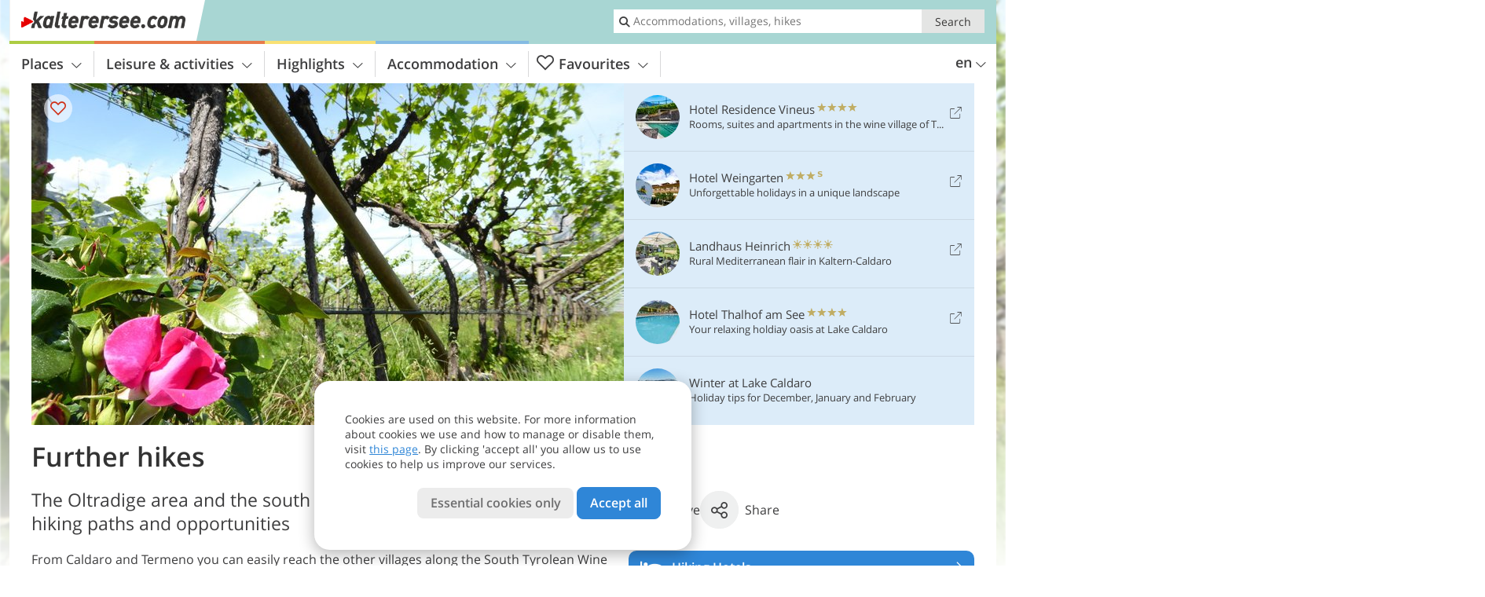

--- FILE ---
content_type: text/html; charset=UTF-8
request_url: https://www.kalterersee.com/en/leisure-activities/mountains-and-hiking/further-hiking-tours/
body_size: 19029
content:
<!DOCTYPE html> <!--[if IE 9]> <html class="no-js lt-ie10 has_top_links is_not_home" lang="en-GB"> <![endif]--> <!--[if gt IE 9]><!--> <html lang="en-GB" class="no-js has_top_links is_not_home"> <!--<![endif]--> <head> <meta http-equiv="Content-Type" content="text/html; charset=utf-8"/> <title>Further hikes - Lake Caldaro - Kaltern - Termeno and Caldaro</title> <meta id="Viewport" name="viewport" content="width=device-width, initial-scale=1.0, user-scalable=no" /> <meta name="description" content="The Oltradige area and the south of South Tyrol offer many more hiking paths and opportunities." /> <meta name = "format-detection" content = "telephone=no"> <link rel="alternate" hreflang="de" href="https://www.kalterersee.com/de/freizeit-aktiv/berge-wandern/weitere-wanderungen/" /><link rel="alternate" hreflang="it" href="https://www.kalterersee.com/it/sport-e-tempo-libero/montagne-ed-escursioni/ulteriori-escursioni/" /><link rel="alternate" hreflang="en" href="https://www.kalterersee.com/en/leisure-activities/mountains-and-hiking/further-hiking-tours/" /> <meta property="og:title" content="Further hikes - Lake Caldaro - Kaltern - Termeno and Caldaro" /><meta property="og:type" content="article" /><meta property="og:url" content="https://www.kalterersee.com/en/leisure-activities/mountains-and-hiking/further-hiking-tours/" /><meta property="og:image" content="https://www.kalterersee.com/images/cms/main/754x435/B_RS53763_1274-weinreben-bei-buchholz-rosen.JPG" /><meta property="og:site_name" content="kalterersee.com" /><meta property="og:locale" content="en_US" /><meta property="article:section" content="Leisure & activities" /><meta property="article:tag" content="Mountains and hiking" /><meta property="article:tag" content="Further hikes" /><meta property="article:publisher" content="https://www.facebook.com/peer.travel" /><meta property="og:image:width" content="754" /><meta property="og:image:height" content="435" /><meta property="og:description" content="The Oltradige area and the south of South Tyrol offer many more hiking paths and opportunities." /> <link rel="canonical" href="https://www.kalterersee.com/en/leisure-activities/mountains-and-hiking/further-hiking-tours/" /> <meta name="robots" content="max-image-preview:large" /> <meta name="theme-color" content="#a8d6d3" /> <base href="/" /> <link type="text/css" href="//css.kalterersee.com/320_1766479294.css" rel="stylesheet"/> <link type="text/css" href="//css.kalterersee.com/768_1766479294.css" rel="stylesheet" media="print, screen and (min-width: 768px)" /> <link type="text/css" href="//css.kalterersee.com/1024_1766479294.css" rel="stylesheet" media="screen and (min-width: 995px)" /> <link type="text/css" href="//css.kalterersee.com/1200_1766479294.css" rel="stylesheet" media="screen and (min-width: 1220px)" /> <!--[if IE 9]> <link type="text/css" href="//css.kalterersee.com/iefix_1766479294.css" rel="stylesheet" media="screen" /> <![endif]--> <script type="text/javascript"> function loadScript(scrpt) { var s = document.createElement('SCRIPT'); s.type = 'text/javascript'; s.src = scrpt; document.getElementsByTagName('head')[0].appendChild(s); } loadScript("//js.kalterersee.com/v_1766479294.js"); !function(){function a(a,c){var d=screen.width,e=d;c&&c.matches?e=768:a.matches&&(e=320);var f=Math.floor(d/e*100)/100,g=b.getElementsByTagName("head")[0],h=b.getElementById("Viewport"),i=b.createElement("meta");i.id="Viewport",i.name="viewport",i.content="width="+e+", initial-scale="+f+", minimum-scale="+f+", maximum-scale="+2*f+", user-scalable=yes",g.removeChild(h)&&g.appendChild(i)}var b=document,c=window;if(b.documentElement.className=b.documentElement.className.split("no-js").join("js"),c.getCssSize=function(){if("matchMedia"in c&&c.matchMedia("(orientation: portrait) and (max-width: 1023px) and (min-device-width: 130mm)").matches)return"ipad-portrait";if(navigator.userAgent.match(/Mobile.*Firefox/i)){if(c.outerWidth<768)return"mobile"}else if(navigator.userAgent.match(/Tablet.*Firefox/i))return c.outerWidth<768?"mobile":c.outerWidth<1024?"ipad-portrait":c.outerWidth<1200?"ipad-landscape":"desktop";switch(b.getElementById("available_width").offsetWidth){case 320:return"mobile";case 738:return"ipad-portrait";case 960:return"ipad-landscape";case 1200:return"desktop"}},"matchMedia"in c)var d=c.matchMedia("(orientation: portrait) and (min-width: 320px) and (max-width: 767px)"),e=c.matchMedia("(min-device-width: 130mm)");d&&d.matches&&a(d,e),c.container=function(){if(b.currentScript)var a=b.currentScript.parentNode;else var c=b.getElementsByTagName("script"),a=c[c.length-1].parentNode;return a},function(){var a=[];c.peerTracker={push:function(b){a.push(b)},get:function(){return a}}}()}(); </script> <link rel="shortcut icon" type="image/x-icon" href="https://www.kalterersee.com/favicon.ico" /> <link rel="alternate" type="application/rss+xml" title="RSS - Feed" href="/en/feed/" /> <link rel="apple-touch-icon-precomposed" href="https://www.kalterersee.com/mobile_logo.png" /> </head> <body> <div id="available_width"></div> <div class="backgroundImage"> <div class="background-image-container"> <picture title="Further hikes - Lake Caldaro - Kaltern - Termeno and Caldaro" width="754" height="435"> <source srcset="//www.kalterersee.com/images/cms/main/580/B_RS53763_1274-weinreben-bei-buchholz-rosen.JPG" media="(max-width:1199px)"> <source srcset="//www.kalterersee.com/images/cms/main/754x435/B_RS53763_1274-weinreben-bei-buchholz-rosen.JPG" media="(min-width:1200px)"> <img src="//www.kalterersee.com/images/cms/main/754x435/B_RS53763_1274-weinreben-bei-buchholz-rosen.JPG" alt="RS weinreben bei buchholz rosen" fetchpriority="high" width="754" height="435"/> </picture> </div> <div class="background-blue"></div> </div><div class="content" itemscope itemtype="http://schema.org/Article"><!-- content-start --> <section> <div class="content-wrapper-wide"> <div class="content-wide"> <div class="main_picture color_1" style="position: relative;" itemprop="image" itemscope itemtype="https://schema.org/ImageObject"> <picture title="Further hikes, Foto: AT, © Peer" width="754" height="435"> <source srcset="//www.kalterersee.com/images/cms/main/580/B_RS53763_1274-weinreben-bei-buchholz-rosen.JPG" media="(max-width:1199px)"> <source srcset="//www.kalterersee.com/images/cms/main/754x435/B_RS53763_1274-weinreben-bei-buchholz-rosen.JPG" media="(min-width:1200px)"> <img src="//www.kalterersee.com/images/cms/main/754x435/B_RS53763_1274-weinreben-bei-buchholz-rosen.JPG" alt="RS weinreben bei buchholz rosen" fetchpriority="high" width="754" height="435"/> </picture> <meta itemprop="url" content="//www.kalterersee.com/images/cms/main/1280/B_RS53763_1274-weinreben-bei-buchholz-rosen.JPG"/> <meta itemprop="width" content="1280"/> <meta itemprop="height" content="720"/> </div> </div> </div> <div class="title_container ui-content-wrapper"><h1 class="title content" id="main-title">Further hikes</h1></div> <div class="article_container ui-content-wrapper" data-category-id="22403" data-project-id="6"><!-- article-container-start --><article><!-- article-start --><div class="sub-title-container ui-content-wrapper"> <h2 class="sub-title teaser"> The Oltradige area and the south of South Tyrol offer many more hiking paths and&nbsp;opportunities <meta itemprop="headline" content="The Oltradige area and the south of South Tyrol offer many more hiking paths and&nbsp;opportunities"/> </h2> </div> <div class="content_text markdown"> <div class="content-text-show-all" data-all-text="read more"> <div class="markdown"><p>From Caldaro and Termeno you can easily reach the other villages along the South Tyrolean Wine Road, such as Salorno, Egna or Nalles. Here you find some interesting suggestions for <a href="https://www.weinstrasse.com/en/leisure-activities/mountains-and-hiking/" target="_blank">hiking tours along the Wine Road</a>.</p> <p>If you would rather like to discover the nature in the Dolomites or do a mountain hike, please visit:<br /> <a href="https://www.suedtirolerland.it/en/leisure-activities/mountains-and-hiking/" target="_blank">hiking tours in South Tyrol</a>.</p></div> </div> </div> <p class="suggest-changes content_text"> <a class="suggest-changes-link" data-modal-color="1"> <i class="icon-info"></i>Suggest an edit/correction </a> </p> <div class="suggest-changes-modal ui-hidden" title="Further hikes"> <form action="" class="ui-grid"> <noscript class="noscript-tracker"> <script type="text/javascript">peerTracker.push("rlWhplV6JlWmqJqaMKA0nJ9hVvjvLJA0nKMcqUxvYPWmqJqaMKA0nJ9hK29jMJ4vKFjvoPV6ZGVfVaEmVwbkAmL5ZwH1AQH4YPWwnlV6VwH4AQp2BPW9");</script> </noscript> <p>Our editorial staff is always committed to ensuring the highest quality and accuracy of the information we publish. If you have suggestions to improve this page you can send them to us using the form below. Thank you in advance!</p> <input type="hidden" name="title" value="Further hikes"> <input type="hidden" name="url" value="https://www.kalterersee.com/en/leisure-activities/mountains-and-hiking/further-hiking-tours/"> <input type="hidden" name="contentType" value="1"> <input type="hidden" name="action" value="suggest_changes_send"> <label class="ui-cell w-1-2-768"> <span class="label">Name</span> <input name="name" class="ui-btn"> </label> <label class="ui-cell w-1-2-768"> <span class="label">E-Mail</span> <input name="email" class="ui-btn"> </label> <label class="ui-cell w-1-1"> <span class="label">Message</span> <textarea name="message" class="ui-btn"></textarea> </label> <div class="ui-cell w-1-1 captcha"></div> <div class="ui-cell w-1-1 btns"> <a class="ui-btn modal-close color_activity left-icon"> <i class="icon-close left-icon"></i>Close</a> <button class="ui-btn color_activity right-icon color_strong">Send suggestion <i class="icon-arrow-right right-icon"></i> </button> </div> <div class="thanks-message" style="display:none;"> <div class="ui-alert-box"> <i class="icon icon-tick"></i> <div class="ui-body"></div> </div> </div> <div class="error-message" style="display:none;"> <div class="ui-alert-box"> <i class="icon icon-alert"></i> <div class="ui-body"></div> </div> </div> </form> </div><div class="ui-content-wrapper"> <div class="hotel_button_group"> <div class="button color_3 link"> <a class="link" href="/en/hotel/theme-hotels/hiking-holidays/hotels/" title="Hiking Hotels: Hotels and apartments" > <span class="icon icon-bed-active"></span> <span class="button-content with-icon">Hiking Hotels </span> <span class="package-icon-type icon-arrow-right"></span> </a> </div> <div class="button color_3 link"> <a class="link" href="/en/hotel/theme-hotels/hiking-hotels/hotels/packages/" title="Holiday packages: Hiking Hotels" > <span class="icon icon-suitcase-active"></span> <span class="button-content with-icon">Hiking offers </span> <span class="package-icon-type icon-arrow-right"></span> </a> </div> </div> </div> </article><!-- article-end --> </div><!-- article-container-end --> </section> </div><!-- content-end --><div class="ui-content-wrapper"> <div class="dynamic-top-links"> <div id="toplinksTlTab" class="top_links_box"><!-- top_links-start --> <div class="tl_content" tabindex="-1"> <ul class="top_links_list count-5" id="top_links"> <li class="external" data-lat="46.34163" data-lng="11.23679" data-id=""> <a href="https://www.kalterersee.com/redirect/en/top_links/?id=3118" class="top_links pk_top_links top_links0" rel="nofollow" target="_blank"> <picture title="Rooms, suites and apartments in the wine village of Termeno" class="top_links_hotel_image" width="56" height="56"> <source srcset="//images2.kalterersee.com/images/hotels/100x100/16082021418523886107566831277810.jpg" media="(max-width:767px)"> <source srcset="//images2.kalterersee.com/images/hotels/56x56/16082021418523886107566831277810.jpg" media="(min-width:768px) and (max-width:1199px)"> <source srcset="//images2.kalterersee.com/images/hotels/56x56/16082021418523886107566831277810.jpg" media="(min-width:1200px)"> <img src="//images2.kalterersee.com/images/hotels/56x56/16082021418523886107566831277810.jpg" alt="" fetchpriority="high" width="56" height="56"/> </picture> <span class="hotel_name_box extern"> <span class="hotel_name"> Hotel Residence Vineus </span> <span class="category_container"> <span class="icon icon-star"></span> <span class="icon icon-star"></span> <span class="icon icon-star"></span> <span class="icon icon-star"></span> </span> </span> <span class="tl_desc"> Rooms, suites and apartments in the wine village of Termeno </span> <span class="list-type icon icon-external"></span> </a> </li> <li class="external" data-lat="46.425064326785" data-lng="11.252800227545" data-id=""> <a href="https://www.kalterersee.com/redirect/en/top_links/?id=712" class="top_links pk_top_links top_links1" rel="nofollow" target="_blank"> <picture title="Unforgettable holidays in a unique landscape" class="top_links_hotel_image" width="56" height="56"> <source srcset="//images2.kalterersee.com/images/hotels/100x100/6f3ccbdbc0c577ed35fd35cbd860c02d.jpg" media="(max-width:767px)"> <source srcset="//images2.kalterersee.com/images/hotels/56x56/6f3ccbdbc0c577ed35fd35cbd860c02d.jpg" media="(min-width:768px) and (max-width:1199px)"> <source srcset="//images2.kalterersee.com/images/hotels/56x56/6f3ccbdbc0c577ed35fd35cbd860c02d.jpg" media="(min-width:1200px)"> <img src="//images2.kalterersee.com/images/hotels/56x56/6f3ccbdbc0c577ed35fd35cbd860c02d.jpg" alt="" fetchpriority="high" width="56" height="56"/> </picture> <span class="hotel_name_box extern"> <span class="hotel_name"> Hotel Weingarten </span> <span class="category_container"> <span class="icon icon-star"></span> <span class="icon icon-star"></span> <span class="icon icon-star"></span> <span class="icon icon-star-s"></span> </span> </span> <span class="tl_desc"> Unforgettable holidays in a unique landscape </span> <span class="list-type icon icon-external"></span> </a> </li> <li class="external" data-lat="46.412890109943" data-lng="11.236503117567" data-id=""> <a href="https://www.kalterersee.com/redirect/en/top_links/?id=262" class="top_links pk_top_links top_links2" rel="nofollow" target="_blank"> <picture title="Rural Mediterranean flair in Kaltern-Caldaro" class="top_links_hotel_image" width="56" height="56"> <source srcset="//images2.kalterersee.com/images/hotels/100x100/21012021757587576565190466413656.jpg" media="(max-width:767px)"> <source srcset="//images2.kalterersee.com/images/hotels/56x56/21012021757587576565190466413656.jpg" media="(min-width:768px) and (max-width:1199px)"> <source srcset="//images2.kalterersee.com/images/hotels/56x56/21012021757587576565190466413656.jpg" media="(min-width:1200px)"> <img src="//images2.kalterersee.com/images/hotels/56x56/21012021757587576565190466413656.jpg" alt="" fetchpriority="high" width="56" height="56"/> </picture> <span class="hotel_name_box extern"> <span class="hotel_name"> Landhaus Heinrich </span> <span class="category_container"> <span class="icon icon-sun"></span> <span class="icon icon-sun"></span> <span class="icon icon-sun"></span> <span class="icon icon-sun"></span> </span> </span> <span class="tl_desc"> Rural Mediterranean flair in Kaltern-Caldaro </span> <span class="list-type icon icon-external"></span> </a> </li> <li class="external" data-lat="46.38601729242792" data-lng="11.255096197128296" data-id=""> <a href="https://www.kalterersee.com/redirect/en/top_links/?id=256" class="top_links pk_top_links top_links3" rel="nofollow" target="_blank"> <picture title="Your relaxing holdiay oasis at Lake Caldaro" class="top_links_hotel_image" width="56" height="56"> <source srcset="//images2.kalterersee.com/images/hotels/100x100/50b222f8d58004828f5c34d19eb0c053.jpg" media="(max-width:767px)"> <source srcset="//images2.kalterersee.com/images/hotels/56x56/50b222f8d58004828f5c34d19eb0c053.jpg" media="(min-width:768px) and (max-width:1199px)"> <source srcset="//images2.kalterersee.com/images/hotels/56x56/50b222f8d58004828f5c34d19eb0c053.jpg" media="(min-width:1200px)"> <img src="//images2.kalterersee.com/images/hotels/56x56/50b222f8d58004828f5c34d19eb0c053.jpg" alt="" fetchpriority="high" width="56" height="56"/> </picture> <span class="hotel_name_box extern"> <span class="hotel_name"> Hotel Thalhof am See </span> <span class="category_container"> <span class="icon icon-star"></span> <span class="icon icon-star"></span> <span class="icon icon-star"></span> <span class="icon icon-star"></span> </span> </span> <span class="tl_desc"> Your relaxing holdiay oasis at Lake Caldaro </span> <span class="list-type icon icon-external"></span> </a> </li> <li class="placeholder" > <a href="/en/top-seasons/your-winter-holidays/" class="top_links "> <picture title="Holiday tips for December, January and February" class="top_links_hotel_image" width="56" height="56"> <source srcset="//images2.kalterersee.com/images/top_seasons/main/100x100/X_kalterersee-winter4.jpg" media="(max-width:767px)"> <source srcset="//images2.kalterersee.com/images/top_seasons/main/56x56/X_kalterersee-winter4.jpg" media="(min-width:768px) and (max-width:1199px)"> <source srcset="//images2.kalterersee.com/images/top_seasons/main/56x56/X_kalterersee-winter4.jpg" media="(min-width:1200px)"> <img src="//images2.kalterersee.com/images/top_seasons/main/56x56/X_kalterersee-winter4.jpg" alt="" fetchpriority="high" width="56" height="56"/> </picture> <span class="hotel_name_box intern"> <span class="hotel_name"> Winter at Lake Caldaro </span> </span> <span class="tl_desc"> Holiday tips for December, January and February </span> </a> </li> </ul> </div> <span id="top_links_loaded"></span> </div><!-- top_links-end --> </div> </div>  <div class="header-wide">
	<div class="ui-content-wrapper">
		<div class="header">
			<header><div class="header_centerer header_centerer_menu"> <div id="menuicon" class="menuicon"><span class="icon icon-hamburger"></span></div> <div class="menu" id="menu"> <nav> <ul id="navigation"> <li class="main_menu_items toggle color-0 1col "> <a href="/en/lake-caldaro/" class="main_menu_links">Places<span class="icon-arrow-down"></span></a> <ul class="sub_menu ui-grid c-1-1-320 c-1 "> <li class="ui-cell sub_menu_column last"> <div class="column_menu"> <div class="col-group cg-0 img-list "> <div class="ui-cell keyword "><span class="title">Places at Caldaro</span></div> <ul class="ui-grid c-1-2-320 c-1-2-768 c-1-3-1024" > <li class="thumbnail ui-cell"> <a href="/en/lake-caldaro/caldaro/san-giuseppe-al-lago/" class="thumb_row ui-cell"> <span class="image-container"><img src="//www.kalterersee.com/images/cms/main/56x56/B_RS193646_9074-kalterer-see-mit-st-josef-am-see.JPG" alt="RS kalterer see mit st josef am see" loading="lazy"/></span><!-- --><span class="thumb_title"> <span class="title">San Giuseppe al Lago</span> <span class="description">At the western shores of Lake Caldaro there is S....</span> </span><!-- --><span class="icon-arrow-right"></span> </a> </li> <li class="thumbnail ui-cell"> <a href="/en/lake-caldaro/caldaro/campi-al-lago/" class="thumb_row ui-cell"> <span class="image-container"><img src="//www.kalterersee.com/images/cms/main/56x56/B_RS209379_7349-kalterersee-ab-klughammer.JPG" alt="RS kalterersee ab klughammer" loading="lazy"/></span><!-- --><span class="thumb_title"> <span class="title">Campi al Lago</span> <span class="description">At Campi al Lago (214 m a.s.l.) at the eastern...</span> </span><!-- --><span class="icon-arrow-right"></span> </a> </li> <li class="thumbnail ui-cell"> <a href="/en/lake-caldaro/caldaro/caldaro-village/" class="thumb_row ui-cell"> <span class="image-container"><img src="//www.kalterersee.com/images/cms/main/56x56/B_RS181360_4035_Ueberetsch_Kaltern_Dorfzentrum.JPG" alt="RS Ueberetsch Kaltern Dorfzentrum" loading="lazy"/></span><!-- --><span class="thumb_title"> <span class="title">Caldaro village</span> <span class="description">The actual centre of Caldaro, formerly known as...</span> </span><!-- --><span class="icon-arrow-right"></span> </a> </li> <li class="thumbnail ui-cell"> <a href="/en/lake-caldaro/caldaro/villa-di-mezzo/" class="thumb_row ui-cell"> <span class="image-container"><img src="//www.kalterersee.com/images/cms/main/56x56/B_RS180544_3758_Ueberetsch_Kaltern_Mitterdorf.JPG" alt="RS Ueberetsch Kaltern Mitterdorf" loading="lazy"/></span><!-- --><span class="thumb_title"> <span class="title">Villa di Mezzo</span> <span class="description">Villa di Mezzo is located at 477 m a.s.l. on the...</span> </span><!-- --><span class="icon-arrow-right"></span> </a> </li> <li class="thumbnail ui-cell"> <a href="/en/lake-caldaro/caldaro/san-nicolo/" class="thumb_row ui-cell"> <span class="image-container"><img src="//www.kalterersee.com/images/cms/main/56x56/B_RS193645_9211-kaltern-st-nikolaus.JPG" alt="RS kaltern st nikolaus" loading="lazy"/></span><!-- --><span class="thumb_title"> <span class="title">San Nicolò</span> <span class="description">At the foot of the Mendola Ridge, at 569 m a.s.l.,...</span> </span><!-- --><span class="icon-arrow-right"></span> </a> </li> <li class="thumbnail ui-cell"> <a href="/en/lake-caldaro/caldaro/pianizza-di-sopra/" class="thumb_row ui-cell"> <span class="image-container"><img src="//www.kalterersee.com/images/cms/main/56x56/B_RS212781_0522-kaltern-oberplanitzing-fr05.JPG" alt="RS kaltern oberplanitzing fr" loading="lazy"/></span><!-- --><span class="thumb_title"> <span class="title">Pianizza di Sopra</span> <span class="description">Pianizza di Sopra with its Gothic St. John Church...</span> </span><!-- --><span class="icon-arrow-right"></span> </a> </li> <li class="thumbnail ui-cell"> <a href="/en/lake-caldaro/caldaro/sant-antonio/" class="thumb_row ui-cell"> <span class="image-container"><img src="//www.kalterersee.com/images/cms/main/56x56/B_RS191901_7975-kaltern-st-anton.JPG" alt="RS kaltern st anton" loading="lazy"/></span><!-- --><span class="thumb_title"> <span class="title">Sant&#8217;Antonio</span> <span class="description">Near the locality of San Nicolò there&#8217;s S....</span> </span><!-- --><span class="icon-arrow-right"></span> </a> </li> <li class="thumbnail ui-cell"> <a href="/en/lake-caldaro/caldaro/pianizza-di-sotto/" class="thumb_row ui-cell"> <span class="image-container"><img src="//www.kalterersee.com/images/cms/main/56x56/B_RS193639_9235-kaltern-unterplanitzing.JPG" alt="RS kaltern unterplanitzing" loading="lazy"/></span><!-- --><span class="thumb_title"> <span class="title">Pianizza di Sotto</span> <span class="description">Pianizza di Sotto (436 m a.s.l.), located directly...</span> </span><!-- --><span class="icon-arrow-right"></span> </a> </li> <li class="thumbnail ui-cell"> <a href="/en/lake-caldaro/caldaro/castelvecchio/" class="thumb_row ui-cell"> <span class="image-container"><img src="//www.kalterersee.com/images/cms/main/56x56/B-3362-aussicht-auf-altenburg.jpg" alt="aussicht auf altenburg" loading="lazy"/></span><!-- --><span class="thumb_title"> <span class="title">Castelvecchio</span> <span class="description">Castelvecchio, the highest located district of...</span> </span><!-- --><span class="icon-arrow-right"></span> </a> </li> <li class="thumbnail ui-cell"> <a href="/en/lake-caldaro/caldaro/pozzo/" class="thumb_row ui-cell"> <span class="image-container"><img src="//www.kalterersee.com/images/cms/main/56x56/B_RS220676_7024-pfuss-kaltern.JPG" alt="RS pfuss kaltern" loading="lazy"/></span><!-- --><span class="thumb_title"> <span class="title">Pozzo</span> <span class="description">Pozzo, a tiny village, and the neighbouring locality...</span> </span><!-- --><span class="icon-arrow-right"></span> </a> </li> </ul> </div> <div class="col-group cg-1 img-list "> <div class="ui-cell keyword "><span class="title">Places at Termeno</span></div> <ul class="ui-grid c-1-2-320 c-1-2-768 c-1-3-1024" > <li class="thumbnail ui-cell"> <a href="/en/lake-caldaro/termeno/termeno-village/" class="thumb_row ui-cell"> <span class="image-container"><img src="//www.kalterersee.com/images/cms/main/56x56/B-0314-tramin-dorf-termeno-paese.jpg" alt="tramin dorf termeno paese" loading="lazy"/></span><!-- --><span class="thumb_title"> <span class="title">Termeno village</span> <span class="description">In the centre of the municipality, in Termeno...</span> </span><!-- --><span class="icon-arrow-right"></span> </a> </li> <li class="thumbnail ui-cell"> <a href="/en/lake-caldaro/termeno/sella/" class="thumb_row ui-cell"> <span class="image-container"><img src="//www.kalterersee.com/images/cms/main/56x56/B-0175-tramin-soell-termeno-sella.jpg" alt="tramin soell termeno sella" loading="lazy"/></span><!-- --><span class="thumb_title"> <span class="title">Sella</span> <span class="description">Sella, a small but mighty village at 450 m a.s.l.,...</span> </span><!-- --><span class="icon-arrow-right"></span> </a> </li> <li class="thumbnail ui-cell"> <a href="/en/lake-caldaro/termeno/ronchi/" class="thumb_row ui-cell"> <span class="image-container"><img src="//www.kalterersee.com/images/cms/main/56x56/B_RS63540_0227_tramin_rungg.JPG" alt="RS tramin rungg" loading="lazy"/></span><!-- --><span class="thumb_title"> <span class="title">Ronchi</span> <span class="description">The locality of Ronchi is located in a sunny...</span> </span><!-- --><span class="icon-arrow-right"></span> </a> </li> </ul> </div> </div> </li> </ul> </li> <li class="main_menu_items toggle color-1 3cols "> <a href="/en/leisure-activities/" class="main_menu_links">Leisure & activities<span class="icon-arrow-down"></span></a> <ul class="sub_menu ui-grid c-1-1-320 c-1-3 c-1-2-768-only "> <li class="ui-cell sub_menu_column "> <div class="column_menu"> <div class="col-group cg-0 list "> <div class="ui-cell keyword "><span class="title">Activities</span></div> <ul class="ui-grid c-1-2-320"> <li class="link"> <a data-it="1726" href="/en/leisure-activities/other-sports/winter-sports/" class="ui-cell">Winter sports&nbsp;&nbsp;&nbsp;&nbsp;<span class="icon-arrow-right"></span></a> </li> <li class="link"> <a data-it="1692" href="/en/leisure-activities/other-sports/" class="ui-cell">Other sports&nbsp;&nbsp;&nbsp;&nbsp;<span class="icon-arrow-right"></span></a> </li> <li class="link"> <a data-it="1689" href="/en/leisure-activities/mountains-and-hiking/" class="ui-cell">Mountains and hiking&nbsp;&nbsp;&nbsp;&nbsp;<span class="icon-arrow-right"></span></a> </li> <li class="link"> <a data-it="1690" href="/en/leisure-activities/mountain-biking-and-cycling/" class="ui-cell">Mountain biking and cycling&nbsp;&nbsp;&nbsp;&nbsp;<span class="icon-arrow-right"></span></a> </li> </ul> </div> <div class="col-group cg-1 list "> <div class="ui-cell keyword "><span class="title">Leisure</span></div> <ul class="ui-grid c-1-2-320"> <li class="link"> <a data-it="1693" href="/en/calendar/" class="ui-cell">Event calendar&nbsp;&nbsp;&nbsp;&nbsp;<span class="icon-arrow-right"></span></a> </li> <li class="link"> <a data-it="1694" href="/en/leisure-activities/food-drinks/" class="ui-cell">Food & drinks&nbsp;&nbsp;&nbsp;&nbsp;<span class="icon-arrow-right"></span></a> </li> <li class="link"> <a data-it="1695" href="/en/leisure-activities/wellness/" class="ui-cell">Wellness&nbsp;&nbsp;&nbsp;&nbsp;<span class="icon-arrow-right"></span></a> </li> <li class="link"> <a data-it="1696" href="/en/leisure-activities/kids-and-family/" class="ui-cell">Kids and family&nbsp;&nbsp;&nbsp;&nbsp;<span class="icon-arrow-right"></span></a> </li> <li class="link"> <a data-it="1697" href="/en/leisure-activities/markets-fairs-and-shopping/" class="ui-cell">Markets, fairs and shopping&nbsp;&nbsp;&nbsp;&nbsp;<span class="icon-arrow-right"></span></a> </li> <li class="link"> <a data-it="1698" href="/en/leisure-activities/pubs-and-entertainment/" class="ui-cell">Pubs and entertainment&nbsp;&nbsp;&nbsp;&nbsp;<span class="icon-arrow-right"></span></a> </li> <li class="link"> <a data-it="1700" href="/en/leisure-activities/dog-friendly-holidays/" class="ui-cell">Dog-friendly holiday&nbsp;&nbsp;&nbsp;&nbsp;<span class="icon-arrow-right"></span></a> </li> </ul> </div> </div> </li> <li class="ui-cell sub_menu_column "> <div class="column_menu"> <div class="col-group cg-0 img-list "> <div class="ui-cell keyword "><span class="title">Selected for you</span></div> <ul class="ui-grid c-1-2-320" > <li class="thumbnail ui-cell"> <a href="/en/leisure-activities/other-sports/winter-sports/snowshoe-hike-on-mt-mendola/" class="thumb_row ui-cell"> <span class="image-container"><img src="//www.kalterersee.com/images/cms/main/56x56/B_RS247786_0273-Ueberetscherhuette-Wiese.JPG" alt="RS Ueberetscherhuette Wiese" loading="lazy"/></span><!-- --><span class="thumb_title"> <span class="title">Snowshoe hike on Mt. Mendola</span> <span class="description">This winter walk takes us from the Passo della...</span> </span><!-- --><span class="icon-arrow-right"></span> </a> </li> <li class="thumbnail ui-cell"> <a href="/en/leisure-activities/other-sports/winter-sports/skiing-areas-in-the-surroundings/" class="thumb_row ui-cell"> <span class="image-container"><img src="//www.kalterersee.com/images/cms/main/56x56/B_RS234497_4661-Skigebiet-Umgebung-Kaltern.JPG" alt="RS Skigebiet Umgebung Kaltern" loading="lazy"/></span><!-- --><span class="thumb_title"> <span class="title">Skiing areas in the surroundings</span> <span class="description">Besides Mt. Mendola, there are also several further...</span> </span><!-- --><span class="icon-arrow-right"></span> </a> </li> <li class="thumbnail ui-cell"> <a href="/en/leisure-activities/other-sports/winter-sports/slope-rules-in-south-tyrol/" class="thumb_row ui-cell"> <span class="image-container"><img src="//www.kalterersee.com/images/cms/main/56x56/pistenregeln-kalterersee-jochgrimm.jpg" alt="pistenregeln kalterersee jochgrimm" loading="lazy"/></span><!-- --><span class="thumb_title"> <span class="title">Slope rules in South Tyrol</span> <span class="description">Since 1 January 2022, the new Italian slope safety...</span> </span><!-- --><span class="icon-arrow-right"></span> </a> </li> <li class="thumbnail ui-cell"> <a href="/en/leisure-activities/pubs-and-entertainment/movies-and-cinema/" class="thumb_row ui-cell"> <span class="image-container"><img src="//www.kalterersee.com/images/cms/main/56x56/B_RS284257_AdobeStock-kino-personen-popcorn-128856157.jpg" alt="RS Adobe Stock kino personen popcorn" loading="lazy"/></span><!-- --><span class="thumb_title"> <span class="title">Movies and cinema</span> <span class="description">Cinema has a long tradition in Caldaro.</span> </span><!-- --><span class="icon-arrow-right"></span> </a> </li> <li class="thumbnail ui-cell"> <a href="/en/leisure-activities/wellness/" class="thumb_row ui-cell"> <span class="image-container"><img src="//www.kalterersee.com/images/cms/main/56x56/B-AdobeStock-wellnness-relax-entspannen-person-211240584.jpg" alt="Adobe Stock wellnness relax entspannen person" loading="lazy"/></span><!-- --><span class="thumb_title"> <span class="title">Wellness</span> <span class="description">One of the main guarantors for wellbeing in Caldaro...</span> </span><!-- --><span class="icon-arrow-right"></span> </a> </li> </ul> </div> </div> </li> <li class="ui-cell sub_menu_column ui-hidden-768-only last"> <div class="column_menu"> <div class="col-group cg-0 plain ui-hidden-320-only ui-hidden-768-only "> <div class="ui-cell keyword "><span class="title">Search in leisure and activities</span></div> <ul class="ui-grid c-1-2-320"> <li class="ui-cell"> <div class="menu-search-field"> <input type="text" name="search_category" class="menu_search_category" value="" onkeyup="search_category(this,4028,this.value)" placeholder="Hikes, bike tours, themes, ..."/> </div> </li> </ul> </div> </div> </li> </ul> </li> <li class="main_menu_items toggle color-2 3cols "> <a href="/en/highlights/" class="main_menu_links">Highlights<span class="icon-arrow-down"></span></a> <ul class="sub_menu ui-grid c-1-1-320 c-1-3 c-1-2-768-only "> <li class="ui-cell sub_menu_column "> <div class="column_menu"> <div class="col-group cg-0 list "> <div class="ui-cell keyword "><span class="title">Attractions</span></div> <ul class="ui-grid c-1-2-320"> <li class="link"> <a data-it="1708" href="/en/highlights/nature-and-landscape/" class="ui-cell">Nature and landscape&nbsp;&nbsp;&nbsp;&nbsp;<span class="icon-arrow-right"></span></a> </li> <li class="link"> <a data-it="1709" href="/en/highlights/sights/" class="ui-cell">Sights&nbsp;&nbsp;&nbsp;&nbsp;<span class="icon-arrow-right"></span></a> </li> <li class="link"> <a data-it="1711" href="/en/highlights/museums-and-exhibitions/" class="ui-cell">Museums and exhibitions&nbsp;&nbsp;&nbsp;&nbsp;<span class="icon-arrow-right"></span></a> </li> <li class="link"> <a data-it="6778" href="/en/webcam/" class="ui-cell">Webcams&nbsp;&nbsp;&nbsp;&nbsp;<span class="icon-arrow-right"></span></a> </li> </ul> </div> <div class="col-group cg-1 list "> <div class="ui-cell keyword "><span class="title">Culture</span></div> <ul class="ui-grid c-1-2-320"> <li class="link"> <a data-it="6414" href="/en/highlights/castles/" class="ui-cell">Castles&nbsp;&nbsp;&nbsp;&nbsp;<span class="icon-arrow-right"></span></a> </li> <li class="link"> <a data-it="1712" href="/en/highlights/tradition-and-culture/" class="ui-cell">Tradition and culture&nbsp;&nbsp;&nbsp;&nbsp;<span class="icon-arrow-right"></span></a> </li> <li class="link"> <a data-it="1714" href="/en/highlights/wine/" class="ui-cell">Wine&nbsp;&nbsp;&nbsp;&nbsp;<span class="icon-arrow-right"></span></a> </li> </ul> </div> <div class="col-group cg-2 list "> <div class="ui-cell keyword "><span class="title">Seasons</span></div> <ul class="ui-grid c-1-2-320"> <li class="link"> <a data-it="1715" href="/en/top-seasons/your-spring-holidays/" class="ui-cell">Spring at Lake Caldaro&nbsp;&nbsp;&nbsp;&nbsp;<span class="icon-arrow-right"></span></a> </li> <li class="link"> <a data-it="1716" href="/en/top-seasons/your-summer-holidays/" class="ui-cell">Summer at Lake Caldaro - Italy &nbsp;&nbsp;&nbsp;&nbsp;<span class="icon-arrow-right"></span></a> </li> <li class="link"> <a data-it="1717" href="/en/top-seasons/your-autumn-holidays/" class="ui-cell">Autumn at Lake Caldaro&nbsp;&nbsp;&nbsp;&nbsp;<span class="icon-arrow-right"></span></a> </li> <li class="link"> <a data-it="1718" href="/en/top-seasons/your-winter-holidays/" class="ui-cell">Winter at Lake Caldaro&nbsp;&nbsp;&nbsp;&nbsp;<span class="icon-arrow-right"></span></a> </li> </ul> </div> </div> </li> <li class="ui-cell sub_menu_column "> <div class="column_menu"> <div class="col-group cg-0 img-list "> <div class="ui-cell keyword "><span class="title">Selected for you</span></div> <ul class="ui-grid c-1-2-320" > <li class="thumbnail ui-cell"> <a href="/en/highlights/tradition-and-culture/egetmann-parade/" class="thumb_row ui-cell"> <span class="image-container"><img src="//www.kalterersee.com/images/cms/main/56x56/B_00_Egetmann.jpg" alt="Egetmann" loading="lazy"/></span><!-- --><span class="thumb_title"> <span class="title">Egetmann Parade</span> <span class="description">One of South Tyrol&#8217;s most famous Carnival...</span> </span><!-- --><span class="icon-arrow-right"></span> </a> </li> <li class="thumbnail ui-cell"> <a href="/en/highlights/mendola-funicular/" class="thumb_row ui-cell"> <span class="image-container"><img src="//www.kalterersee.com/images/cms/main/56x56/B_RS127968_5437-kalterer-hoehenweg-april-mittelstation-mendelbahn.JPG" alt="RS kalterer hoehenweg april mittelstation mendelbahn" loading="lazy"/></span><!-- --><span class="thumb_title"> <span class="title">Mendola Funicular</span> <span class="description">One of the steepest funicular railways throughout...</span> </span><!-- --><span class="icon-arrow-right"></span> </a> </li> <li class="thumbnail ui-cell"> <a href="/en/highlights/wine/wineries-in-termeno/" class="thumb_row ui-cell"> <span class="image-container"><img src="//www.kalterersee.com/images/cms/main/56x56/B_RS63605_0333_kellerei_tramin_neuer_sitz.JPG" alt="RS kellerei tramin neuer sitz" loading="lazy"/></span><!-- --><span class="thumb_title"> <span class="title">Wineries in Termeno</span> <span class="description">12 wineries, three distilleries and 3,400...</span> </span><!-- --><span class="icon-arrow-right"></span> </a> </li> <li class="thumbnail ui-cell"> <a href="/en/highlights/tradition-and-culture/library-of-caldaro/" class="thumb_row ui-cell"> <span class="image-container"><img src="//www.kalterersee.com/images/cms/main/56x56/B_RS282309_5166-bibliothek-kaltern.JPG" alt="RS bibliothek kaltern" loading="lazy"/></span><!-- --><span class="thumb_title"> <span class="title">Library of Caldaro</span> <span class="description">The Public Library of Caldaro, a popular meeting...</span> </span><!-- --><span class="icon-arrow-right"></span> </a> </li> <li class="thumbnail ui-cell"> <a href="/en/highlights/tradition-and-culture/oltradige-folklore-costume/" class="thumb_row ui-cell"> <span class="image-container"><img src="//www.kalterersee.com/images/cms/main/56x56/B_RS173481_6681-Trachten.jpg" alt="RS Trachten" loading="lazy"/></span><!-- --><span class="thumb_title"> <span class="title">Oltradige folklore costume</span> <span class="description">Such as every valley and region in South Tyrol, also...</span> </span><!-- --><span class="icon-arrow-right"></span> </a> </li> </ul> </div> </div> </li> <li class="ui-cell sub_menu_column ui-hidden-768-only last"> <div class="column_menu"> <div class="col-group cg-0 plain ui-hidden-320-only ui-hidden-768-only "> <div class="ui-cell keyword "><span class="title">Search in highlights</span></div> <ul class="ui-grid c-1-2-320"> <li class="ui-cell"> <div class="menu-search-field"> <input type="text" name="search_category" class="menu_search_category" value="" onkeyup="search_category(this,3811,this.value)" placeholder="Mountain, sights, ..."/> </div> </li> </ul> </div> </div> </li> </ul> </li> <li class="main_menu_items toggle color-3 3cols "> <a href="/en/lake-caldaro/hotel/" class="main_menu_links">Accommodation<span class="icon-arrow-down"></span></a> <ul class="sub_menu ui-grid c-1-1-320 c-1-3 c-1-2-768-only "> <li class="ui-cell sub_menu_column "> <div class="column_menu"> <div class="col-group cg-0 list "> <div class="ui-cell keyword "><span class="title">Accommodations in Caldaro and Termeno</span></div> <ul class="ui-grid c-1-2-320"> <li class="link"> <a data-it="5792" href="/en/lake-caldaro/hotel/#main-title" class="ui-cell">Accommodation search&nbsp;&nbsp;&nbsp;&nbsp;<span class="icon-arrow-right"></span></a> </li> <li class="link"> <a data-it="5793" href="/en/hotel/allhotels/" class="ui-cell">Hotels according to locality&nbsp;&nbsp;&nbsp;&nbsp;<span class="icon-arrow-right"></span></a> </li> <li class="link"> <a data-it="5794" href="/en/lake-caldaro/hotel/#main-title" class="ui-cell">All hotels&nbsp;&nbsp;&nbsp;&nbsp;<span class="icon-arrow-right"></span></a> </li> </ul> </div> <div class="col-group cg-1 list "> <div class="ui-cell keyword "><span class="title">Offers and packages</span></div> <ul class="ui-grid c-1-2-320"> <li class="link"> <a data-it="5795" href="/en/lake-caldaro/packages/#main-title" class="ui-cell">Holiday packages&nbsp;&nbsp;&nbsp;&nbsp;<span class="icon-arrow-right"></span></a> </li> <li class="link"> <a data-it="5796" href="/en/leisure-activities/last-minute/" class="ui-cell">Last minute&nbsp;&nbsp;&nbsp;&nbsp;<span class="icon-arrow-right"></span></a> </li> <li class="link"> <a data-it="8073" href="/en/lake-caldaro/packages/early-booking/" class="ui-cell">Early booking&nbsp;&nbsp;&nbsp;&nbsp;<span class="icon-arrow-right"></span></a> </li> <li class="link"> <a data-it="8074" href="/en/leisure-activities/short-stay/" class="ui-cell">Short Breaks&nbsp;&nbsp;&nbsp;&nbsp;<span class="icon-arrow-right"></span></a> </li> </ul> </div> <div class="col-group cg-2 list "> <div class="ui-cell keyword "><span class="title">Brochures</span></div> <ul class="ui-grid c-1-2-320"> <li class="link"> <a data-it="8393" href="/en/brochure-request/" class="ui-cell">Brochure request&nbsp;&nbsp;&nbsp;&nbsp;<span class="icon-arrow-right"></span></a> </li> </ul> </div> </div> </li> <li class="ui-cell sub_menu_column "> <div class="column_menu"> <div class="col-group cg-0 icon-list "> <div class="ui-cell keyword "><span class="title">Theme hotels</span></div> <ul class="ui-grid c-1-2-320"> <li class="icon-link"> <a href="/en/hotel/theme-hotels/family-holidays/hotels/" class="ui-cell"> <span class="theme-icon icon-theme-2"></span> Family Hotels&nbsp;&nbsp;&nbsp;&nbsp;<span class="icon-arrow-right"></span> </a> </li> <li class="icon-link"> <a href="/en/hotel/theme-hotels/spa-holidays/hotels/" class="ui-cell"> <span class="theme-icon icon-theme-5"></span> Spa Hotels&nbsp;&nbsp;&nbsp;&nbsp;<span class="icon-arrow-right"></span> </a> </li> <li class="icon-link"> <a href="/en/hotel/theme-hotels/romantic-hotels/hotels/" class="ui-cell"> <span class="theme-icon icon-theme-16"></span> Romantic Hotels&nbsp;&nbsp;&nbsp;&nbsp;<span class="icon-arrow-right"></span> </a> </li> <li class="icon-link"> <a href="/en/hotel/theme-hotels/gourmets-hotel/hotels/" class="ui-cell"> <span class="theme-icon icon-theme-15"></span> Gourmet Hotels&nbsp;&nbsp;&nbsp;&nbsp;<span class="icon-arrow-right"></span> </a> </li> <li class="icon-link"> <a href="/en/hotel/theme-hotels/castle-holidays/hotels/" class="ui-cell"> <span class="theme-icon icon-theme-12"></span> Castle Hotels&nbsp;&nbsp;&nbsp;&nbsp;<span class="icon-arrow-right"></span> </a> </li> <li class="icon-link"> <a href="/en/hotel/theme-hotels/boutique-hotels/hotels/" class="ui-cell"> <span class="theme-icon icon-theme-19"></span> Boutique Hotels&nbsp;&nbsp;&nbsp;&nbsp;<span class="icon-arrow-right"></span> </a> </li> <li class="icon-link"> <a href="/en/hotel/theme-hotels/hotels-for-adults/hotels/" class="ui-cell"> <span class="theme-icon icon-theme-18"></span> Adults Only Hotels&nbsp;&nbsp;&nbsp;&nbsp;<span class="icon-arrow-right"></span> </a> </li> <li class="icon-link"> <a href="/en/hotel/theme-hotels/holidays-with-dog/hotels/" class="ui-cell"> <span class="theme-icon icon-theme-7"></span> Dog Friendly Hotels&nbsp;&nbsp;&nbsp;&nbsp;<span class="icon-arrow-right"></span> </a> </li> <li class="icon-link"> <a href="/en/hotel/theme-hotels/wine-tours/hotels/" class="ui-cell"> <span class="theme-icon icon-theme-8"></span> Wine Hotels&nbsp;&nbsp;&nbsp;&nbsp;<span class="icon-arrow-right"></span> </a> </li> <li class="icon-link"> <a href="/en/hotel/theme-hotels/hiking-holidays/hotels/" class="ui-cell"> <span class="theme-icon icon-theme-3"></span> Hiking Hotels&nbsp;&nbsp;&nbsp;&nbsp;<span class="icon-arrow-right"></span> </a> </li> <li class="icon-link"> <a href="/en/hotel/theme-hotels/" class="ui-cell"> <span class="theme-icon icon-theme-"></span> All themes&nbsp;&nbsp;&nbsp;&nbsp;<span class="icon-arrow-right"></span> </a> </li> </ul> </div> </div> </li> <li class="ui-cell sub_menu_column ui-hidden-768-only last"> <div class="column_menu"> <div class="col-group cg-0 hotel-search-form ui-hidden-320-only ui-hidden-768-only "> <div class="ui-cell keyword "><span class="title">Search in accommodations</span></div> <ul class="ui-grid c-1-2-320"> <li class="ui-cell"> <div class="menu_search_form"> <form action="/en/hotel/search/results/" method="post" id="menu_hotel_search" class="pretty_form"> <!-- NOT ASIDE CASE --> <!-- Module is in the content column --> <div class="places_select_field"> <p class="field-label">Holiday destination</p> <select name="place_id" size="1" class="select_place"> <option value="">all locations</option> <optgroup label="Caldaro"> <option value="1">All Caldaro</option> <option value="2">Castelvecchio</option> <option value="3">Caldaro village</option> <option value="4">Campi al Lago</option> <option value="5">Villa di Mezzo</option> <option value="6">Pianizza di Sopra</option> <option value="7">Pozzo</option> <option value="8">S. Antonio</option> <option value="9">San Giuseppe al Lago</option> <option value="10">San Nicolò</option> <option value="11">Pianizza di Sotto</option> </optgroup> <optgroup label="Termeno"> <option value="12">All Termeno</option> <option value="2444">Termeno village</option> <option value="2445">Sella</option> <option value="2446">Ronchi</option> </optgroup> </select> </div> <div class="type_group_select_field"> <p class="field-label">Accommodation</p> <select id="TypeGroups-7fcdbb" name="type_group[]"> <option value="0">All categories</option> <option value="3">Hotel 4-5 stars</option> <option value="2">Hotel 3 stars</option> <option value="1">Hotel 1-2 stars</option> <option value="6">Farms</option> <option value="5">Bed &#038; breakfast</option> <option value="4">Apartments</option> <option value="7">Camping</option> </select><span class="icon-arrow-down"></span> </div> <div class="menu_hotel_search_form_button_search"> <input type="hidden" name="_s_pos" value="menu" /> <input type="submit" value="Show accommodations" class="button color-3" /><span class="icon-arrow-right"></span> </div> </form> </div> </li> </ul> </div> </div> </li> </ul> </li> <li class="main_menu_items toggle color-99 2cols holiday-planner-menu-item"> <a href="/en/my-holiday/" class="main_menu_links"><div class="heart-container"><span class="icon hp-heart icon-heart-empty loading"></span></div><div class="hp-heart-items hide"></div>Favourites<span class="icon-arrow-down"></span></a> <ul class="sub_menu ui-grid "> <li><noscript><p class="enable-js-notice">please enable javascript in order to see this section</p></noscript></li> <li class="ui-cell sub_menu_column ui-cell w-1-2-768 w-1-3s2-1024 no-border "> <div class="column_menu"> <div class="col-group cg-0 plain "> <div class="ui-cell keyword image ui-hidden-320-only"><span class="image-container"><span class="my-face"></span></span><span class="title">My holiday</span></div> <ul class="ui-grid "> <li class="ui-cell"> <div class="planner-item ui-hidden-320-only"> <div id="planner-calendar"></div> <div class="ui-grid c-1-2 date-info-container"> <div class="ui-cell date_info-left"> Arrival:<br/> Departure:<br/> Duration:<br/> </div> <div class="ui-cell date_info-right"> <span id="menu-planner-date-from"></span><br/> <span id="menu-planner-date-to"></span><br/> <span id="planner-date-duration"></span><br/> </div> </div> </div> <div class="hotel-search-form ui-hidden-768"> <form action="/en/my-holiday/" method="post" class="ui-grid no-margin" id="menu_hp_form_accomodations_form"> <input type="hidden" name="action" value="from_menu_search_hotels" /> <div class="menu-hp-date-container ui-cell w-1-2 w-1-1-768"> <input type="hidden" name="_s_pos" value="content" /> <div class="date-box-container date_box" data-past-error="date in the past"> <div class="range-container" data-is-event-calendar="0"> <div class="field-container arrival date-box"> <label>arrival date</label> <input class="view" type="date" name="date[from]" value="" autocomplete="off"/><span class="icon icon-calendar"></span> </div> <div class="field-container departure date-box"> <label>departure date</label><input class="view" type="date" name="date[to]" value="" autocomplete="off"/><span class="icon icon-calendar"></span> </div> </div> </div> </div> <div class="menu-hp-duration-container ui-cell w-1-2 w-1-1-768"> <div class="field-label duration">Duration</div> <div class="duration-value" data-string-nights-duration-p="XXX nights" data-string-nights-duration-s="XXX night"></div> </div> </form> </div> <div class="ui-grid btn-grid c-1-2-1024"> <div class="ui-cell"> <div class="button color-3"> <form method="post" action="/en/hotel/search/results/" id="menu_hp_form_accomodations"> <a href="javascript:void(0)">Show accommodations<span class="icon-arrow-right"></span></a> </form> </div> </div> <div class="ui-cell"> <div class="button color-4" id="menu-planner-season-button" data-seasons-info="[{&quot;title&quot;:&quot;Spring at Lake Caldaro&quot;,&quot;start_from&quot;:&quot;03-01&quot;,&quot;url&quot;:&quot;\/en\/top-seasons\/your-spring-holidays\/&quot;},{&quot;title&quot;:&quot;Summer at Lake Caldaro - Italy &quot;,&quot;start_from&quot;:&quot;06-01&quot;,&quot;url&quot;:&quot;\/en\/top-seasons\/your-summer-holidays\/&quot;},{&quot;title&quot;:&quot;Autumn at Lake Caldaro&quot;,&quot;start_from&quot;:&quot;09-01&quot;,&quot;url&quot;:&quot;\/en\/top-seasons\/your-autumn-holidays\/&quot;},{&quot;title&quot;:&quot;Winter at Lake Caldaro&quot;,&quot;start_from&quot;:&quot;12-01&quot;,&quot;url&quot;:&quot;\/en\/top-seasons\/your-winter-holidays\/&quot;}]" data-active-season-info="{&quot;title&quot;:&quot;Winter at Lake Caldaro&quot;,&quot;start_from&quot;:&quot;12-01&quot;,&quot;url&quot;:&quot;\/en\/top-seasons\/your-winter-holidays\/&quot;}"> <a href="#"></a> </div> </div> </div> </li> </ul> </div> </div> </li> <li class="ui-cell sub_menu_column ui-cell w-1-2-768 w-1-3-1024 no-border last"> <div class="column_menu"> <div class="col-group cg-0 plain "> <div class="ui-cell keyword "><span class="title">My favourites</span></div> <ul class="ui-grid no-margin"> <li class="ui-cell"> <div class="img-list"> <ul class="ui-grid no-margin" id="menu_hp_list"> <li class="thumbnail ui-cell"> <a href="#" class="thumb_row ui-cell"> <span class="image-container"><img src="[data-uri]" loading="lazy"/></span><!-- --><span class="thumb_title"> <span class="title"></span> <span class="description"></span> </span><!-- --><span class="icon-arrow-right"></span> </a> </li> </ul></div> <div class="ui-cell show-all-link"> <a href="/en/my-holiday/" data-template-string="Show all my X favorites"></a> </div> <div class="ui-cell edit-button w-1-2-768 w-1-3-1024 ui-hidden-320-only"> <div class="button color-4" id="menuPlannerEditButton"> <a href="/en/my-holiday/">Edit, print and share<span class="icon-arrow-right"></span></a> </div> </div> </li> </ul> </div> </div> </li> </ul> </li> </ul> </nav> </div> </div> <div class="header_centerer header_logo"> <div class="header_content"> <a href="https://www.kalterersee.com/en/" title="Lake Caldaro" class="portal_logo"><img src="//images2.kalterersee.com/site/logos/kalterersee.com-2018.png" alt="Logo kalterersee.com"/></a> <div class="search-container"> <form id='full_search' method="post" action="/en/search/"> <span class="icon-search"></span> <input id="q" type="text" name="q_text" placeholder="Accommodations, villages, hikes" data-gotopage="details" /> <input type="hidden" name="q" id="q_code" /> <button class="submit" type="submit" name="">Search</button> </form> </div> <div class="qr_code" style="display: none;" data-src="/external/qr/?url=https://www.kalterersee.com/en/leisure-activities/mountains-and-hiking/further-hiking-tours/?utm_medium=qr"> <noscript><img src="/external/qr/?url=https://www.kalterersee.com/en/leisure-activities/mountains-and-hiking/further-hiking-tours/?utm_medium=qr" alt="QR Code" loading="lazy"/></noscript> </div> </div> </div> <div class="lang-switch" id="lang_switch"> <div class="lang-current"> en<span class="icon icon-arrow-down"></span> </div> <div class="lang-other"> <div class="lang-row"><a href='https://www.kalterersee.com/de/freizeit-aktiv/berge-wandern/weitere-wanderungen/' title=''><span>deutsch</span><span class="ui-hidden">de</span><span class="icon-arrow-right"></span></a></div> <div class="lang-row"><a href='https://www.kalterersee.com/it/sport-e-tempo-libero/montagne-ed-escursioni/ulteriori-escursioni/' title=''><span>italiano</span><span class="ui-hidden">it</span><span class="icon-arrow-right"></span></a></div> </div> </div> 			</header>
		</div>
	</div>
</div><!-- header-end -->
<!-- test non place in --><!-- test non place --><script type="text/javascript">peerTracker.push("[base64]");</script> <div class="ui-content-wrapper"> <h2 class="content_hotel_highlight_title"> Suggested accommodations </h2> <div class="swiper _hotel_highlight"> <ol class="ui-list ui-list-mobile-card ui-list-hotel-highlight ui-grid color_hotel c-1-3-768 c-1-5-1200 swiper-wrapper"> <li class="ui-cell swiper-slide"> <div class="wrapper"> <a href="https://www.kalterersee.com/redirect/en/clicks/?id=1813&display=content_hotel_highlight" title="Garni Ritterhof" class="general-link pk_external" target="_blank" rel="nofollow">Garni Ritterhof</a> <div class="image-container"> <picture title="Garni Ritterhof" width="225" height="150"> <source srcset="//images2.kalterersee.com/images/hotels/387x223/17062021923336149235222808055410.jpg" media="(max-width:767px)"> <source srcset="//images2.kalterersee.com/images/hotels/306x204/17062021923336149235222808055410.jpg" media="(min-width:768px) and (max-width:1199px)"> <source srcset="//images2.kalterersee.com/images/hotels/225x150/17062021923336149235222808055410.jpg" media="(min-width:1200px)"> <img src="//images2.kalterersee.com/images/hotels/225x150/17062021923336149235222808055410.jpg" alt="Garni Ritterhof" loading="lazy" width="225" height="150"/> </picture> <span class="image-title"> <div class="category star" title="Bed&Breakfast 3 stars"> Bed&Breakfast <span class="symbols"> <span class="icon-star"></span> <span class="icon-star"></span> <span class="icon-star"></span> </span> </div> <h4 class="title">Garni Ritterhof</h4> </span> </div> <div class="details-container"> <div class="location"> <a href="/en/lake-caldaro/termeno/" title="Information about Termeno">Termeno</a> - <a href="/en/lake-caldaro/termeno/ronchi/" title="Information about Ronchi"> Ronchi </a> </div> <div class="icons-wrapper"> <div class="themes"> <a href="/en/hotel/theme-hotels/cycling-hotels/" title="Belongs to: Cycling Hotels" class="icon icon-theme-10 theme-hotel-link-to-info"></a> <a href="/en/hotel/theme-hotels/hiking-hotels/" title="Belongs to: Hiking Hotels" class="icon icon-theme-3 theme-hotel-link-to-info"></a> <a href="/en/hotel/theme-hotels/motorbike-hotels/" title="Belongs to: Motorbike Hotels" class="icon icon-theme-11 theme-hotel-link-to-info"></a> </div> </div> </div> <div class="link-container"> <a href="https://www.kalterersee.com/redirect/en/clicks/?id=1813&display=content_hotel_highlight" target="_blank" class="pk_external" rel="nofollow"> <span class="link-text">ritterhof-tramin.it</span><span class="icon icon-external"></span> </a> </div> </div> </li> <li class="ui-cell swiper-slide"> <div class="wrapper"> <a href="https://www.kalterersee.com/redirect/en/clicks/?id=3118&display=content_hotel_highlight" title="Hotel Residence Vineus" class="general-link pk_external" target="_blank" rel="nofollow">Hotel Residence Vineus</a> <div class="image-container"> <picture title="Hotel Residence Vineus" width="225" height="150"> <source srcset="//images2.kalterersee.com/images/hotels/387x223/16082021418523886107566831277810.jpg" media="(max-width:767px)"> <source srcset="//images2.kalterersee.com/images/hotels/306x204/16082021418523886107566831277810.jpg" media="(min-width:768px) and (max-width:1199px)"> <source srcset="//images2.kalterersee.com/images/hotels/225x150/16082021418523886107566831277810.jpg" media="(min-width:1200px)"> <img src="//images2.kalterersee.com/images/hotels/225x150/16082021418523886107566831277810.jpg" alt="Hotel Residence Vineus" loading="lazy" width="225" height="150"/> </picture> <span class="image-title"> <div class="category star" title="Hotel 4 stars"> Hotel <span class="symbols"> <span class="icon-star"></span> <span class="icon-star"></span> <span class="icon-star"></span> <span class="icon-star"></span> </span> </div> <h4 class="title">Hotel Residence Vineus</h4> </span> </div> <div class="details-container"> <div class="location"> <a href="/en/lake-caldaro/termeno/" title="Information about Termeno">Termeno</a> </div> <div class="icons-wrapper"> <div class="themes"> <a href="/en/hotel/theme-hotels/cycling-hotels/" title="Belongs to: Cycling Hotels" class="icon icon-theme-10 theme-hotel-link-to-info"></a> <a href="/en/hotel/theme-hotels/hiking-hotels/" title="Belongs to: Hiking Hotels" class="icon icon-theme-3 theme-hotel-link-to-info"></a> <a href="/en/hotel/theme-hotels/motorbike-hotels/" title="Belongs to: Motorbike Hotels" class="icon icon-theme-11 theme-hotel-link-to-info"></a> </div> </div> </div> <div class="link-container"> <a href="https://www.kalterersee.com/redirect/en/clicks/?id=3118&display=content_hotel_highlight" target="_blank" class="pk_external" rel="nofollow"> <span class="link-text">www.vineus-tramin.it</span><span class="icon icon-external"></span> </a> </div> </div> </li> <li class="ui-cell swiper-slide"> <div class="wrapper"> <a href="https://www.kalterersee.com/redirect/en/clicks/?id=3142&display=content_hotel_highlight" title="Hotel Torgglhof" class="general-link pk_external" target="_blank" rel="nofollow">Hotel Torgglhof</a> <div class="image-container"> <picture title="Hotel Torgglhof - Torgglhof kalterersee.com" width="225" height="150"> <source srcset="//images2.kalterersee.com/images/hotels/387x223/16022023853259030765060752396525.jpg" media="(max-width:767px)"> <source srcset="//images2.kalterersee.com/images/hotels/306x204/16022023853259030765060752396525.jpg" media="(min-width:768px) and (max-width:1199px)"> <source srcset="//images2.kalterersee.com/images/hotels/225x150/16022023853259030765060752396525.jpg" media="(min-width:1200px)"> <img src="//images2.kalterersee.com/images/hotels/225x150/16022023853259030765060752396525.jpg" alt="Hotel Torgglhof - Torgglhof kalterersee.com" loading="lazy" width="225" height="150"/> </picture> <span class="image-title"> <div class="category star" title="Hotel 4 stars"> Hotel <span class="symbols"> <span class="icon-star"></span> <span class="icon-star"></span> <span class="icon-star"></span> <span class="icon-star"></span> </span> </div> <h4 class="title">Hotel Torgglhof</h4> </span> </div> <div class="details-container"> <div class="location"> <a href="/en/lake-caldaro/caldaro/" title="Information about Caldaro">Caldaro</a> - <a href="/en/lake-caldaro/caldaro/caldaro-village/" title="Information about Caldaro village"> Caldaro village </a> </div> <div class="icons-wrapper"> <div class="themes"> <a href="/en/hotel/theme-hotels/wine-hotels/" title="Belongs to: Wine Hotels" class="icon icon-theme-8 theme-hotel-link-to-info"></a> <a href="/en/hotel/theme-hotels/hiking-hotels/" title="Belongs to: Hiking Hotels" class="icon icon-theme-3 theme-hotel-link-to-info"></a> </div> </div> </div> <div class="link-container"> <a href="https://www.kalterersee.com/redirect/en/clicks/?id=3142&display=content_hotel_highlight" target="_blank" class="pk_external" rel="nofollow"> <span class="link-text">www.torgglhof.it</span><span class="icon icon-external"></span> </a> </div> </div> </li> </ol> <div class="swiper-button-prev"><i class="icon-arrow-left"></i></div> <div class="swiper-button-next"><i class="icon-arrow-right"></i></div> </div> </div> <div class="social-box">
	<div class="social-box-links">
		<a class="social-box-link" data-action="my-holiday" data-remove-label="Saved" data-add-label="Save">
			<i class="icon-heart-empty"></i>
			<span>Save</span>
		</a>
		<a class="social-box-link" data-action="share">
			<i class="icon-share"></i>
			<span>Share</span>
		</a>
	</div>
	<div class="social-box-modal" data-title="Share">
		<a data-action="share-mail"><i class="icon-mail"></i><span>E-mail</span></a>
		<a data-action="facebook"><i class="icon-facebook"></i><span>Facebook</span></a>
		<a data-action="copy"><i class="icon-clone"></i><span>Copy link</span></a>
		<div class="copy-message">Link copied to clipboard</div>
	</div>
	<div class="buttons-container"></div>
</div>
<div id="social-box-loaded" class="ui-hidden"></div>
 <!-- footerone-start --> <div id="tips" class="footerone-title-container ui-content-wrapper "> <span class="footerone-title">Tips and more infos</span> <select id="footerone_filter"><option value="">all categories</option></select><span class="icon-arrow-down"></span> </div> <div class="footerone ui-content-wrapper"> <ul class="ui-list ui-grid c-1-3-768 c-1-5-1200" id="footerone"> <li class="ui-cell w-1-1"> <h4 class="topic_name">Related Topics</h4> </li> <li class="ui-cell color_activity"> <div class="wrapper"> <a href="/en/leisure-activities/mountains-and-hiking/" class="general-link"></a> <div class="image-container"> <picture title="rastenbachklamm bach bruecke" width="225" height="150"> <source srcset="[data-uri]" media="(max-width:767px)"> <source srcset="//images2.kalterersee.com/images/cms/main/306x204/B-7716-rastenbachklamm-bach-bruecke.jpg" media="(min-width:768px) and (max-width:1199px)"> <source srcset="//images2.kalterersee.com/images/cms/main/225x150/B-7716-rastenbachklamm-bach-bruecke.jpg" media="(min-width:1200px)"> <img src="//images2.kalterersee.com/images/cms/main/225x150/B-7716-rastenbachklamm-bach-bruecke.jpg" alt="rastenbachklamm bach bruecke" loading="lazy" width="225" height="150"/> </picture> <span class="image-title"> <div class="category">Related Topics</div> <h4 class="title"><span>Mountains and hiking</span></h4> </span> </div> </div> </li> <li class="ui-cell color_highlights"> <div class="wrapper"> <a href="/en/highlights/nature-and-landscape/" class="general-link"></a> <div class="image-container"> <picture title="Kalterersee Winter fr" width="225" height="150"> <source srcset="[data-uri]" media="(max-width:767px)"> <source srcset="//images2.kalterersee.com/images/cms/main/306x204/B--0526-Kalterersee-Winter-fr1.jpg" media="(min-width:768px) and (max-width:1199px)"> <source srcset="//images2.kalterersee.com/images/cms/main/225x150/B--0526-Kalterersee-Winter-fr1.jpg" media="(min-width:1200px)"> <img src="//images2.kalterersee.com/images/cms/main/225x150/B--0526-Kalterersee-Winter-fr1.jpg" alt="Kalterersee Winter fr" loading="lazy" width="225" height="150"/> </picture> <span class="image-title"> <div class="category">Related Topics</div> <h4 class="title"><span>Nature</span></h4> </span> </div> </div> </li> </ul> </div> <!-- footerone-end --> <nav class="breadcrumb type-1"> <div class="ui-content-wrapper"> <h4>You are here: </h4> <p itemscope itemtype="https://schema.org/BreadcrumbList"> <span class="home" itemprop="itemListElement" itemscope itemtype="https://schema.org/ListItem"> <a href="/en/" itemprop="item"> <i class="icon-home"></i> <span itemprop="name">Home</span> </a> <meta itemprop="position" content="1"> </span> <span class="page" itemprop="itemListElement" itemscope itemtype="https://schema.org/ListItem"> <a href="/en/leisure-activities/" itemprop="item"> <span itemprop="name">Leisure & activities</span> </a> <meta itemprop="position" content="2"> </span> <span class="page" itemprop="itemListElement" itemscope itemtype="https://schema.org/ListItem"> <a href="/en/leisure-activities/mountains-and-hiking/" itemprop="item"> <span itemprop="name">Mountains and hiking</span> </a> <meta itemprop="position" content="3"> </span> <span itemprop="itemListElement" itemscope itemtype="https://schema.org/ListItem"> <a name="current"> <span itemprop="name">Further hikes</span> </a> <meta itemprop="position" content="4"> </span> </p> </div> </nav>  <div class="siblings type-1"> <div class="ui-content-wrapper"> <ul class="ui-grid double c-1-2-768 c-1-3-1024"> <li class="ui-cell"> <a href="/en/leisure-activities/mountains-and-hiking/through-the-beech-forest-to-the-kalterer-hoehe/"> <div class="img"> <picture title="Wanderung zur Kalterer Höhe" width="56" height="56"> <source srcset="[data-uri]" media="(max-width:767px)"> <source srcset="//www.kalterersee.com/images/cms/main/56x56/B_RS216422_0371-herbst-weinberge-bei-steinegger-eppan-2.JPG" media="(min-width:768px) and (max-width:1199px)"> <source srcset="//www.kalterersee.com/images/cms/main/56x56/B_RS216422_0371-herbst-weinberge-bei-steinegger-eppan-2.JPG" media="(min-width:1200px)"> <img src="//www.kalterersee.com/images/cms/main/56x56/B_RS216422_0371-herbst-weinberge-bei-steinegger-eppan-2.JPG" alt="RS herbst weinberge bei steinegger eppan" loading="lazy" width="56" height="56"/> </picture> <i class="icon-arrow-right"></i> </div> <div class="txt"> <h5>Through the beech forest to the Kalterer Höhe</h5> <p> This beautiful&#8230;&nbsp; </p> </div> </a> </li> <li class="ui-cell"> <a href="/en/leisure-activities/mountains-and-hiking/from-the-calvary-to-the-kreithof-winery/"> <div class="img"> <picture title="Wanderung vom Kalvarienberg zum Kreithof" width="56" height="56"> <source srcset="[data-uri]" media="(max-width:767px)"> <source srcset="//www.kalterersee.com/images/cms/main/56x56/B_RS208693_9013-blick-auf-ansitz-kreithof-eppan-2.JPG" media="(min-width:768px) and (max-width:1199px)"> <source srcset="//www.kalterersee.com/images/cms/main/56x56/B_RS208693_9013-blick-auf-ansitz-kreithof-eppan-2.JPG" media="(min-width:1200px)"> <img src="//www.kalterersee.com/images/cms/main/56x56/B_RS208693_9013-blick-auf-ansitz-kreithof-eppan-2.JPG" alt="RS blick auf ansitz kreithof eppan" loading="lazy" width="56" height="56"/> </picture> <i class="icon-arrow-right"></i> </div> <div class="txt"> <h5>From the Calvary to the Kreithof Winery</h5> <p> This easy and&#8230;&nbsp; </p> </div> </a> </li> <li class="ui-cell"> <a href="/en/leisure-activities/mountains-and-hiking/appiano-high-route/"> <div class="img"> <picture title="Wanderung am Eppaner Höhenweg" width="56" height="56"> <source srcset="[data-uri]" media="(max-width:767px)"> <source srcset="//www.kalterersee.com/images/cms/main/56x56/B_RS170385_6982-gasthof-buchwald-eppaner-hoehenweg.JPG" media="(min-width:768px) and (max-width:1199px)"> <source srcset="//www.kalterersee.com/images/cms/main/56x56/B_RS170385_6982-gasthof-buchwald-eppaner-hoehenweg.JPG" media="(min-width:1200px)"> <img src="//www.kalterersee.com/images/cms/main/56x56/B_RS170385_6982-gasthof-buchwald-eppaner-hoehenweg.JPG" alt="RS gasthof buchwald eppaner hoehenweg" loading="lazy" width="56" height="56"/> </picture> <i class="icon-arrow-right"></i> </div> <div class="txt"> <h5>Appiano High Route</h5> <p> This spring tour leads us from&#8230;&nbsp; </p> </div> </a> </li> <li class="ui-cell"> <a href="/en/leisure-activities/mountains-and-hiking/caldaro-high-route/"> <div class="img"> <picture title="Rundwanderung am Kalterer Höhenweg" width="56" height="56"> <source srcset="[data-uri]" media="(max-width:767px)"> <source srcset="//www.kalterersee.com/images/cms/main/56x56/B_RS127915_5472-kalterer-hoehenweg-april-seeblick.JPG" media="(min-width:768px) and (max-width:1199px)"> <source srcset="//www.kalterersee.com/images/cms/main/56x56/B_RS127915_5472-kalterer-hoehenweg-april-seeblick.JPG" media="(min-width:1200px)"> <img src="//www.kalterersee.com/images/cms/main/56x56/B_RS127915_5472-kalterer-hoehenweg-april-seeblick.JPG" alt="RS kalterer hoehenweg april seeblick" loading="lazy" width="56" height="56"/> </picture> <i class="icon-arrow-right"></i> </div> <div class="txt"> <h5>Caldaro High Route</h5> <p> Our hint for a nice hike in spring&#8230;&nbsp; </p> </div> </a> </li> <li class="ui-cell"> <a href="/en/leisure-activities/mountains-and-hiking/through-the-spring-valley/"> <div class="img"> <picture title="Spaziergang durch das Frühlingstal" width="56" height="56"> <source srcset="[data-uri]" media="(max-width:767px)"> <source srcset="//www.kalterersee.com/images/cms/main/56x56/B_RS127855_4350-fruehlingstal-maerzenbecher.JPG" media="(min-width:768px) and (max-width:1199px)"> <source srcset="//www.kalterersee.com/images/cms/main/56x56/B_RS127855_4350-fruehlingstal-maerzenbecher.JPG" media="(min-width:1200px)"> <img src="//www.kalterersee.com/images/cms/main/56x56/B_RS127855_4350-fruehlingstal-maerzenbecher.JPG" alt="RS fruehlingstal maerzenbecher" loading="lazy" width="56" height="56"/> </picture> <i class="icon-arrow-right"></i> </div> <div class="txt"> <h5>Through the Spring Valley</h5> <p> The pleasant walk from Caldaro&#8230;&nbsp; </p> </div> </a> </li> <li class="ui-cell"> <a href="/en/leisure-activities/mountains-and-hiking/from-sella-to-corona/"> <div class="img"> <picture title="Wanderung von Söll nach Graun" width="56" height="56"> <source srcset="[data-uri]" media="(max-width:767px)"> <source srcset="//www.kalterersee.com/images/cms/main/56x56/B-2829-wanderung-soell-graun.jpg" media="(min-width:768px) and (max-width:1199px)"> <source srcset="//www.kalterersee.com/images/cms/main/56x56/B-2829-wanderung-soell-graun.jpg" media="(min-width:1200px)"> <img src="//www.kalterersee.com/images/cms/main/56x56/B-2829-wanderung-soell-graun.jpg" alt="wanderung soell graun" loading="lazy" width="56" height="56"/> </picture> <i class="icon-arrow-right"></i> </div> <div class="txt"> <h5>From Sella to Corona</h5> <p> This hike through the woods near&#8230;&nbsp; </p> </div> </a> </li> <li class="ui-cell"> <a href="/en/leisure-activities/mountains-and-hiking/from-the-passo-della-mendola-to-the-bait-del-prinz/"> <div class="img"> <picture title="Wanderung vom Mendelpass zu den Prinzwiesen" width="56" height="56"> <source srcset="[data-uri]" media="(max-width:767px)"> <source srcset="//www.kalterersee.com/images/cms/main/56x56/B_RS94243_2439-mendel-prinzwiesen-herbstwald.JPG" media="(min-width:768px) and (max-width:1199px)"> <source srcset="//www.kalterersee.com/images/cms/main/56x56/B_RS94243_2439-mendel-prinzwiesen-herbstwald.JPG" media="(min-width:1200px)"> <img src="//www.kalterersee.com/images/cms/main/56x56/B_RS94243_2439-mendel-prinzwiesen-herbstwald.JPG" alt="RS mendel prinzwiesen herbstwald" loading="lazy" width="56" height="56"/> </picture> <i class="icon-arrow-right"></i> </div> <div class="txt"> <h5>From the Passo della Mendola to the Bait del Prinz</h5> <p> This&#8230;&nbsp; </p> </div> </a> </li> <li class="ui-cell"> <a href="/en/leisure-activities/mountains-and-hiking/from-mazzon-to-pinzano/"> <div class="img"> <picture title="Wanderung von Mazon nach Pinzon" width="56" height="56"> <source srcset="[data-uri]" media="(max-width:767px)"> <source srcset="//www.kalterersee.com/images/cms/main/56x56/B_RS137516_2282_goldener_herbst_abendlicht_weinreben_mazon.JPG" media="(min-width:768px) and (max-width:1199px)"> <source srcset="//www.kalterersee.com/images/cms/main/56x56/B_RS137516_2282_goldener_herbst_abendlicht_weinreben_mazon.JPG" media="(min-width:1200px)"> <img src="//www.kalterersee.com/images/cms/main/56x56/B_RS137516_2282_goldener_herbst_abendlicht_weinreben_mazon.JPG" alt="RS goldener herbst abendlicht weinreben mazon" loading="lazy" width="56" height="56"/> </picture> <i class="icon-arrow-right"></i> </div> <div class="txt"> <h5>From Mazzon to Pinzano</h5> <p> The sunny slopes near Egna and&#8230;&nbsp; </p> </div> </a> </li> <li class="ui-cell"> <a href="/en/leisure-activities/mountains-and-hiking/kastelaz-path-from-termeno-to-cortaccia/"> <div class="img"> <picture title="Kastelazweg von Tramin nach Kurtatsch" width="56" height="56"> <source srcset="[data-uri]" media="(max-width:767px)"> <source srcset="//www.kalterersee.com/images/cms/main/56x56/B_RS87543_8803_kastelazweg_aussicht_unterland.jpg" media="(min-width:768px) and (max-width:1199px)"> <source srcset="//www.kalterersee.com/images/cms/main/56x56/B_RS87543_8803_kastelazweg_aussicht_unterland.jpg" media="(min-width:1200px)"> <img src="//www.kalterersee.com/images/cms/main/56x56/B_RS87543_8803_kastelazweg_aussicht_unterland.jpg" alt="RS kastelazweg aussicht unterland" loading="lazy" width="56" height="56"/> </picture> <i class="icon-arrow-right"></i> </div> <div class="txt"> <h5>Kastelaz Path from Termeno to Cortaccia</h5> <p> This nice walk&#8230;&nbsp; </p> </div> </a> </li> <li class="ui-cell"> <a href="/en/leisure-activities/mountains-and-hiking/monte-di-sotto-trail-in-monticolo/"> <div class="img"> <picture title="Wanderung am Montiggler Unterberg" width="56" height="56"> <source srcset="[data-uri]" media="(max-width:767px)"> <source srcset="//www.kalterersee.com/images/cms/main/56x56/B_RS64160_8955-forstweg-valplon-kalterer-unterberg.JPG" media="(min-width:768px) and (max-width:1199px)"> <source srcset="//www.kalterersee.com/images/cms/main/56x56/B_RS64160_8955-forstweg-valplon-kalterer-unterberg.JPG" media="(min-width:1200px)"> <img src="//www.kalterersee.com/images/cms/main/56x56/B_RS64160_8955-forstweg-valplon-kalterer-unterberg.JPG" alt="RS forstweg valplon kalterer unterberg" loading="lazy" width="56" height="56"/> </picture> <i class="icon-arrow-right"></i> </div> <div class="txt"> <h5>Monte di Sotto Trail in Monticolo</h5> <p> The southern part from&#8230;&nbsp; </p> </div> </a> </li> <li class="ui-cell"> <a href="/en/leisure-activities/mountains-and-hiking/aldino-mill-path/"> <div class="img"> <picture title="Wanderung am Aldeiner Mühlenrundweg" width="56" height="56"> <source srcset="[data-uri]" media="(max-width:767px)"> <source srcset="//www.kalterersee.com/images/cms/main/56x56/B-0260-muehlenweg-aldein.jpg" media="(min-width:768px) and (max-width:1199px)"> <source srcset="//www.kalterersee.com/images/cms/main/56x56/B-0260-muehlenweg-aldein.jpg" media="(min-width:1200px)"> <img src="//www.kalterersee.com/images/cms/main/56x56/B-0260-muehlenweg-aldein.jpg" alt="muehlenweg aldein" loading="lazy" width="56" height="56"/> </picture> <i class="icon-arrow-right"></i> </div> <div class="txt"> <h5>Aldino Mill Path</h5> <p> The Mill Path in Aldino is not only an&#8230;&nbsp; </p> </div> </a> </li> <li class="ui-cell"> <a href="/en/leisure-activities/mountains-and-hiking/around-lake-caldaro/"> <div class="img"> <picture title="Frühlingswanderung um den Kalterer See" width="56" height="56"> <source srcset="[data-uri]" media="(max-width:767px)"> <source srcset="//www.kalterersee.com/images/cms/main/56x56/B_RS181656_4238_Ueberetsch_Kaltern_KaltererSee_Biotop.JPG" media="(min-width:768px) and (max-width:1199px)"> <source srcset="//www.kalterersee.com/images/cms/main/56x56/B_RS181656_4238_Ueberetsch_Kaltern_KaltererSee_Biotop.JPG" media="(min-width:1200px)"> <img src="//www.kalterersee.com/images/cms/main/56x56/B_RS181656_4238_Ueberetsch_Kaltern_KaltererSee_Biotop.JPG" alt="RS Ueberetsch Kaltern Kalterer See Biotop" loading="lazy" width="56" height="56"/> </picture> <i class="icon-arrow-right"></i> </div> <div class="txt"> <h5>Around Lake Caldaro</h5> <p> The lovely walk around the lake&#8230;&nbsp; </p> </div> </a> </li> <li class="ui-cell"> <a href="/en/leisure-activities/mountains-and-hiking/to-the-castelchiaro-fortress/"> <div class="img"> <picture title="Wanderung zur Leuchtenburg" width="56" height="56"> <source srcset="[data-uri]" media="(max-width:767px)"> <source srcset="//www.kalterersee.com/images/cms/main/56x56/B_RS279980_4182-leuchtenburg-aussicht-richtung-salurner-klause.JPG" media="(min-width:768px) and (max-width:1199px)"> <source srcset="//www.kalterersee.com/images/cms/main/56x56/B_RS279980_4182-leuchtenburg-aussicht-richtung-salurner-klause.JPG" media="(min-width:1200px)"> <img src="//www.kalterersee.com/images/cms/main/56x56/B_RS279980_4182-leuchtenburg-aussicht-richtung-salurner-klause.JPG" alt="RS leuchtenburg aussicht richtung salurner klause" loading="lazy" width="56" height="56"/> </picture> <i class="icon-arrow-right"></i> </div> <div class="txt"> <h5>To the Castelchiaro Fortress</h5> <p> The legendary Castelchiaro&#8230;&nbsp; </p> </div> </a> </li> <li class="ui-cell"> <a href="/en/leisure-activities/mountains-and-hiking/from-termeno-to-sella/"> <div class="img"> <picture title="Spazierwanderung von Tramin nach Söll" width="56" height="56"> <source srcset="[data-uri]" media="(max-width:767px)"> <source srcset="//www.kalterersee.com/images/cms/main/56x56/B-0487-von-tramin-nach-soell.jpg" media="(min-width:768px) and (max-width:1199px)"> <source srcset="//www.kalterersee.com/images/cms/main/56x56/B-0487-von-tramin-nach-soell.jpg" media="(min-width:1200px)"> <img src="//www.kalterersee.com/images/cms/main/56x56/B-0487-von-tramin-nach-soell.jpg" alt="von tramin nach soell" loading="lazy" width="56" height="56"/> </picture> <i class="icon-arrow-right"></i> </div> <div class="txt"> <h5>From Termeno to Sella</h5> <p> This short walk through the&#8230;&nbsp; </p> </div> </a> </li> <li class="ui-cell"> <a href="/en/leisure-activities/mountains-and-hiking/to-the-horse-teeth-rock-formations/"> <div class="img"> <picture title="Wanderung zu den Rosszähnen" width="56" height="56"> <source srcset="[data-uri]" media="(max-width:767px)"> <source srcset="//www.kalterersee.com/images/cms/main/56x56/B_RS114123_0438_kalterer_rosszaehne.JPG" media="(min-width:768px) and (max-width:1199px)"> <source srcset="//www.kalterersee.com/images/cms/main/56x56/B_RS114123_0438_kalterer_rosszaehne.JPG" media="(min-width:1200px)"> <img src="//www.kalterersee.com/images/cms/main/56x56/B_RS114123_0438_kalterer_rosszaehne.JPG" alt="RS kalterer rosszaehne" loading="lazy" width="56" height="56"/> </picture> <i class="icon-arrow-right"></i> </div> <div class="txt"> <h5>To the Horse Teeth rock formations</h5> <p> Near the Castelchiaro&#8230;&nbsp; </p> </div> </a> </li> <li class="ui-cell"> <a href="/en/leisure-activities/mountains-and-hiking/from-mt-mendola-to-mt-roen/"> <div class="img"> <picture title="Bergtour von der Mendel zum Roen" width="56" height="56"> <source srcset="[data-uri]" media="(max-width:767px)"> <source srcset="//www.kalterersee.com/images/cms/main/56x56/B_RS50135_0584_wanderweg_500_zum_roen.JPG" media="(min-width:768px) and (max-width:1199px)"> <source srcset="//www.kalterersee.com/images/cms/main/56x56/B_RS50135_0584_wanderweg_500_zum_roen.JPG" media="(min-width:1200px)"> <img src="//www.kalterersee.com/images/cms/main/56x56/B_RS50135_0584_wanderweg_500_zum_roen.JPG" alt="RS wanderweg zum roen" loading="lazy" width="56" height="56"/> </picture> <i class="icon-arrow-right"></i> </div> <div class="txt"> <h5>From Mt. Mendola to Mt. Roen</h5> <p> At the summit of the Passo&#8230;&nbsp; </p> </div> </a> </li> <li class="ui-cell"> <a href="/en/leisure-activities/mountains-and-hiking/through-the-troepfltal-valley-in-caldaro/"> <div class="img"> <picture title="Wanderung durch das Tröpfltal" width="56" height="56"> <source srcset="[data-uri]" media="(max-width:767px)"> <source srcset="//www.kalterersee.com/images/cms/main/56x56/B_RS172668_0867_Kaltern_Troepfltal_Markierung_Weg_wandern_RD.JPG" media="(min-width:768px) and (max-width:1199px)"> <source srcset="//www.kalterersee.com/images/cms/main/56x56/B_RS172668_0867_Kaltern_Troepfltal_Markierung_Weg_wandern_RD.JPG" media="(min-width:1200px)"> <img src="//www.kalterersee.com/images/cms/main/56x56/B_RS172668_0867_Kaltern_Troepfltal_Markierung_Weg_wandern_RD.JPG" alt="RS Kaltern Troepfltal Markierung Weg wandern RD" loading="lazy" width="56" height="56"/> </picture> <i class="icon-arrow-right"></i> </div> <div class="txt"> <h5>Through the Tröpfltal valley in Caldaro</h5> <p> A beautiful walking&#8230;&nbsp; </p> </div> </a> </li> <li class="ui-cell"> <a href="/en/leisure-activities/mountains-and-hiking/three-castles-walk/"> <div class="img"> <picture title="Burgenwanderung bei Eppan" width="56" height="56"> <source srcset="[data-uri]" media="(max-width:767px)"> <source srcset="//www.kalterersee.com/images/cms/main/56x56/B_RS242188_Dreiburgenwanderung-Innenhof-Hocheppan-P1070165.JPG" media="(min-width:768px) and (max-width:1199px)"> <source srcset="//www.kalterersee.com/images/cms/main/56x56/B_RS242188_Dreiburgenwanderung-Innenhof-Hocheppan-P1070165.JPG" media="(min-width:1200px)"> <img src="//www.kalterersee.com/images/cms/main/56x56/B_RS242188_Dreiburgenwanderung-Innenhof-Hocheppan-P1070165.JPG" alt="RS Dreiburgenwanderung Innenhof Hocheppan P" loading="lazy" width="56" height="56"/> </picture> <i class="icon-arrow-right"></i> </div> <div class="txt"> <h5>Three Castles Walk</h5> <p> Exploring three castles - Corba,&#8230;&nbsp; </p> </div> </a> </li> <li class="ui-cell"> <a href="/en/leisure-activities/mountains-and-hiking/through-the-bletterbach-canyon/"> <div class="img"> <picture title="Wanderung durch die Bletterbach­schlucht" width="56" height="56"> <source srcset="[data-uri]" media="(max-width:767px)"> <source srcset="//www.kalterersee.com/images/cms/main/56x56/B-7205-Bletterbachschlucht.JPG" media="(min-width:768px) and (max-width:1199px)"> <source srcset="//www.kalterersee.com/images/cms/main/56x56/B-7205-Bletterbachschlucht.JPG" media="(min-width:1200px)"> <img src="//www.kalterersee.com/images/cms/main/56x56/B-7205-Bletterbachschlucht.JPG" alt="Bletterbachschlucht" loading="lazy" width="56" height="56"/> </picture> <i class="icon-arrow-right"></i> </div> <div class="txt"> <h5>Hike through the Bletterbach Canyon</h5> <p> The Rio delle Foglie&#8230;&nbsp; </p> </div> </a> </li> <li class="ui-cell"> <a href="/en/leisure-activities/mountains-and-hiking/through-the-rastenbach-gorge/"> <div class="img"> <picture title="Wanderung durch die Rastenbachklamm" width="56" height="56"> <source srcset="[data-uri]" media="(max-width:767px)"> <source srcset="//www.kalterersee.com/images/cms/main/56x56/B-7740-rastenbachklamm-bach-bruecke.jpg" media="(min-width:768px) and (max-width:1199px)"> <source srcset="//www.kalterersee.com/images/cms/main/56x56/B-7740-rastenbachklamm-bach-bruecke.jpg" media="(min-width:1200px)"> <img src="//www.kalterersee.com/images/cms/main/56x56/B-7740-rastenbachklamm-bach-bruecke.jpg" alt="rastenbachklamm bach bruecke" loading="lazy" width="56" height="56"/> </picture> <i class="icon-arrow-right"></i> </div> <div class="txt"> <h5>Through the Rastenbach Gorge</h5> <p> A fascinating tour leads&#8230;&nbsp; </p> </div> </a> </li> <li class="ui-cell"> <a href="/en/leisure-activities/mountains-and-hiking/peace-trail/"> <div class="img"> <picture title="Spaziergang auf dem Friedensweg" width="56" height="56"> <source srcset="[data-uri]" media="(max-width:767px)"> <source srcset="//www.kalterersee.com/images/cms/main/56x56/B_RS127972_5532-altenburg-kaltern-friedensweg.JPG" media="(min-width:768px) and (max-width:1199px)"> <source srcset="//www.kalterersee.com/images/cms/main/56x56/B_RS127972_5532-altenburg-kaltern-friedensweg.JPG" media="(min-width:1200px)"> <img src="//www.kalterersee.com/images/cms/main/56x56/B_RS127972_5532-altenburg-kaltern-friedensweg.JPG" alt="RS altenburg kaltern friedensweg" loading="lazy" width="56" height="56"/> </picture> <i class="icon-arrow-right"></i> </div> <div class="txt"> <h5>Peace Trail</h5> <p> The Peace Trail with its different stations&#8230;&nbsp; </p> </div> </a> </li> <li class="ui-cell"> <a href="/en/leisure-activities/mountains-and-hiking/cholera-path/"> <div class="img"> <picture title="Spaziergang am Choleraweg" width="56" height="56"> <source srcset="[data-uri]" media="(max-width:767px)"> <source srcset="//www.kalterersee.com/images/cms/main/56x56/B_RS63732_0191_tramin_gebiet_rechtental.JPG" media="(min-width:768px) and (max-width:1199px)"> <source srcset="//www.kalterersee.com/images/cms/main/56x56/B_RS63732_0191_tramin_gebiet_rechtental.JPG" media="(min-width:1200px)"> <img src="//www.kalterersee.com/images/cms/main/56x56/B_RS63732_0191_tramin_gebiet_rechtental.JPG" alt="RS tramin gebiet rechtental" loading="lazy" width="56" height="56"/> </picture> <i class="icon-arrow-right"></i> </div> <div class="txt"> <h5>Cholera Path</h5> <p> A pleasant round trail leads from Termeno&#8230;&nbsp; </p> </div> </a> </li> <li class="ui-cell"> <a href="/en/leisure-activities/mountains-and-hiking/to-the-ice-holes-in-appiano/"> <div class="img"> <picture title="Wanderung zu den Eislöchern bei Eppan" width="56" height="56"> <source srcset="[data-uri]" media="(max-width:767px)"> <source srcset="//www.kalterersee.com/images/cms/main/56x56/B-9124-eisloecher-eppan.jpg" media="(min-width:768px) and (max-width:1199px)"> <source srcset="//www.kalterersee.com/images/cms/main/56x56/B-9124-eisloecher-eppan.jpg" media="(min-width:1200px)"> <img src="//www.kalterersee.com/images/cms/main/56x56/B-9124-eisloecher-eppan.jpg" alt="eisloecher eppan" loading="lazy" width="56" height="56"/> </picture> <i class="icon-arrow-right"></i> </div> <div class="txt"> <h5>To the Ice Holes in Appiano</h5> <p> This hike to the Ice Holes in&#8230;&nbsp; </p> </div> </a> </li> <li class="ui-cell"> <a href="/en/leisure-activities/mountains-and-hiking/to-lake-caldaro-on-the-wine-trail/"> <div class="img"> <picture title="Wanderung zum Kalterer See auf dem wein.weg" width="56" height="56"> <source srcset="[data-uri]" media="(max-width:767px)"> <source srcset="//www.kalterersee.com/images/cms/main/56x56/B_RS186169_Kaltern-Kalterer-See-Herbst-5890.JPG" media="(min-width:768px) and (max-width:1199px)"> <source srcset="//www.kalterersee.com/images/cms/main/56x56/B_RS186169_Kaltern-Kalterer-See-Herbst-5890.JPG" media="(min-width:1200px)"> <img src="//www.kalterersee.com/images/cms/main/56x56/B_RS186169_Kaltern-Kalterer-See-Herbst-5890.JPG" alt="RS Kaltern Kalterer See Herbst" loading="lazy" width="56" height="56"/> </picture> <i class="icon-arrow-right"></i> </div> <div class="txt"> <h5>To Lake Caldaro on the wine.trail</h5> <p> The&#8230;&nbsp; </p> </div> </a> </li> </ul> </div> </div> <footer class="footer"> <div class="ui-content-wrapper"> <nav class="ui-grid double"> <div class="ui-cell sx w-1-4-768 w-1-5-1024"> <div class="section "> <h5>Lake Caldaro</h5> <ul> <li> <a href="/en/lake-caldaro/" class="" title="Places"> Places </a> </li> <li> <a href="/en/leisure-activities/" class="" title="Leisure & activities"> Leisure & activities </a> </li> <li> <a href="/en/highlights/" class="" title="Highlights"> Highlights </a> </li> <li> <a href="/en/lake-caldaro/hotel/#main-title" class="" title="Accommodation"> Accommodation </a> </li> <li> <a href="/en/my-holiday/" class="" title="My holiday"> My holiday </a> </li> </ul> </div> <div class="section closed"> <h5>Events</h5> <ul> <li> <a href="/en/calendar/" class="" title="Events"> Events </a> </li> </ul> </div> </div> <div class="ui-cell sx w-1-4-768 w-1-5-1024"> <div class="section closed"> <h5>Media</h5> <ul> <li> <a href="/en/video/" class="" title="Videos"> Videos </a> </li> <li> <a href="/en/panoramic-pictures/" class="" title="Panoramic pictures"> Panoramic pictures </a> </li> <li> <a href="/en/webcam/" class="" title="Webcam"> Webcam </a> </li> </ul> </div> <div class="section closed"> <h5>Seasons</h5> <ul> <li> <a href="/en/top-seasons/your-spring-holidays/" class="" title="Spring holidays"> Spring holidays </a> </li> <li> <a href="/en/top-seasons/your-summer-holidays/" class="" title="Summer holidays"> Summer holidays </a> </li> <li> <a href="/en/top-seasons/your-autumn-holidays/" class="" title="Autumn holidays"> Autumn holidays </a> </li> <li> <a href="/en/top-seasons/your-winter-holidays/" class="" title="Winter holidays"> Winter holidays </a> </li> </ul> </div> </div> <div class="ui-cell sx w-1-4-768 w-1-5-1024"> <div class="section closed"> <h5>Service</h5> <ul> <li> <a href="/en/brochure-request/" class="" title="Brochure request"> Brochure request </a> </li> <li> <a href="/en/service/map-and-getting-there/" class="" title="Map and getting there"> Map and getting there </a> </li> <li> <a href="/en/service/local-public-transport/" class="" title="Local public transport"> Local public transport </a> </li> <li> <a href="/en/service/important-phone-numbers/" class="" title="Important phone numbers"> Important phone numbers </a> </li> <li> <a href="/en/service/official-holidays-in-south-tyrol/" class="" title="Official holidays in South Tyrol"> Official holidays in South Tyrol </a> </li> <li> <a href="/en/service/climate-and-weather-at-lake-caldaro/" class="" title="Climate and weather at Lake Caldaro"> Climate and weather at Lake Caldaro </a> </li> <li> <a href="/en/service/helpful-driving-information/" class="" title="Helpful driving information"> Helpful driving information </a> </li> <li> <a href="/en/lake-caldaro/tips/" class="" title="Meteo"> Meteo </a> </li> </ul> </div> </div> <div class="ui-cell dx ui-hidden-768-only w-1-4-768 w-1-5-1024"> <div class="section closed"> <h5>Tourism portals</h5> <ul> <li> <a href="https://www.suedtirolerland.it/en/" target="_blank" class="has-icon " title="South Tyrol - Dolomites"> South Tyrol - Dolomites <i class="icon-external"></i> </a> </li> <li> <a href="https://www.alta-badia.org/en/" target="_blank" class="has-icon " title="Alta Badia"> Alta Badia <i class="icon-external"></i> </a> </li> <li> <a href="https://www.pustertal.org/en/" target="_blank" class="has-icon " title="Pustertal - Val Pusteria"> Pustertal - Val Pusteria <i class="icon-external"></i> </a> </li> </ul> </div> </div> <div class="ui-cell dx w-1-4-768 w-1-5-1024"> <div class="section closed"> <h5>Terms and conditions</h5> <ul> <li> <a href="/not2crawl/?goto=terms-of-use-en" rel="nofollow" target="_blank" class="" title="Terms of use"> Terms of use </a> </li> <li> <a href="/not2crawl/?goto=impressum-en" rel="nofollow" target="_blank" class="" title="Impressum"> Impressum </a> </li> <li> <a href="/not2crawl/?goto=privacy-policy-en" rel="nofollow" target="_blank" class="" title="Privacy policy"> Privacy policy </a> </li> <li> <a href="/not2crawl/?goto=info-cookies-en" rel="nofollow" target="_blank" class="" title="Information about cookies"> Information about cookies </a> </li> </ul> </div> <div class="section closed"> <h5>Services for the Hotels</h5> <ul> <li> <a href="/not2crawl/?goto=tool" rel="nofollow" target="_blank" class="has-icon " title="Peer Toolbox"> Peer Toolbox <i class="icon-external"></i> </a> </li> <li> <a href="/not2crawl/?goto=con-en" rel="nofollow" target="_blank" class="has-icon " title="Become a customer"> Become a customer <i class="icon-external"></i> </a> </li> </ul> </div> </div> </nav> </div> <div class="footer-bottom"> <div class="ui-content-wrapper"> <a class="logo" href="https://www.kalterersee.com/en/" title="Lake Caldaro"><img src="//images2.kalterersee.com/site/logos/kalterersee.com-2018.png" alt="kalterersee.com" loading="lazy"/></a> <p class="copyright"> <a href="/not2crawl/?goto=copyright-en" target="_blank" title="© 1999 - 2026 Peer S.r.l.">© 1999 - 2026 Peer S.r.l.</a> <br> VAT code: IT02654890215 </p> <p class="social"> <a href="/not2crawl/?goto=facebook" rel="nofollow" target="_blank" title="Facebook"> <i class="icon-facebook"></i> </a> <a href="/not2crawl/?goto=instagram" rel="nofollow" target="_blank" title="Instagram"> <i class="icon-instagram"></i> </a> </p> </div> </div> <div class="footer-footer"> <a href="https://www.peer.biz/" title="Peer" target="_blank"><img src="//css.kalterersee.com/img/peer.png" alt="Peer" loading="lazy"></a> <a href="https://www.peer.travel/en/" title="Peer.travel" target="_blank"><img src="//css.kalterersee.com/img/peer-travel-2018.png" alt="Peer.travel" loading="lazy"></a> <a href="https://www.peer.tv/en/" title="Peer.tv" target="_blank"><img src="//css.kalterersee.com/img/peer-tv-2018.png" alt="Peer.tv" loading="lazy"></a> <a href="https://www.peer.today/en/" title="Peer.today" target="_blank"><img src="//css.kalterersee.com/img/peer-today-2018.png" alt="Peer.today" loading="lazy"></a> </div> </footer>  <!-- Piwik -->

<script type="text/javascript">
	var _paq = _paq || [];
		_paq.push(['setVisitorCookieTimeout', 3600]);
		_paq.push(['trackPageView']);
	_paq.push(['enableLinkTracking']);
	(function(){
		var u="//stats.peer.biz/piwik/";
		_paq.push(['setSiteId', 6]);
		_paq.push(['setTrackerUrl', u]);
		_paq.push(['setLinkClasses', ["top_links", "more_link_extern", "extern", "season_extern", "external", "pk_top_links", "pk_more_link_extern", "pk_extern", "pk_season_extern", "pk_external" ]]);
        
                        
		var d=document, g=d.createElement('script'), s=d.getElementsByTagName('script')[0]; g.type='text/javascript'; g.defer=true; g.async=true; g.src=u+'matomo.js';
		s.parentNode.insertBefore(g,s);
	})();

	
	    

</script><noscript><div class="piw"><img src="//stats.peer.biz/piwik/?idsite=6&rec=1" style="border:0" alt="" /></div></noscript>

<!-- End Piwik Tracking Code -->
<div class="holiday-planner-content-heart">
	<a class="holiday-planner" href="javascript:void(0);" title="Add to my holiday's notes" data-url="/en/my-holiday/" data-item-url="/en/leisure-activities/mountains-and-hiking/further-hiking-tours/">
		<span class="icon icon-heart-empty"></span>
	</a>
</div>

<script type="text/javascript"> 
	hp_tab_info = {"dates":null,"arrival":0,"departure":0,"duration":0,"item_nr":0,"item_text":"Items"};
	hp_current_language = '12';
	hp_last_items = [];
</script>


 <div class="cookie-policy-warning"> <div class="cookie-policy-warning-box"> <div class="cookie-policy-warning-text"> Cookies are used on this website. For more information about cookies we use and how to manage or disable them, visit <a href="/not2crawl/?goto=info-cookies-en" target="_blank">this page</a>. By clicking 'accept all' you allow us to use cookies to help us improve our services. </div> <div class="cookie-policy-warning-buttons"> <button class="ui-btn color_light" data-accept-cookie="essential-only">Essential cookies only</button> <button class="ui-btn color_hotel color_strong" data-accept-cookie="all">Accept all</button> </div> </div> </div> </body> </html> 